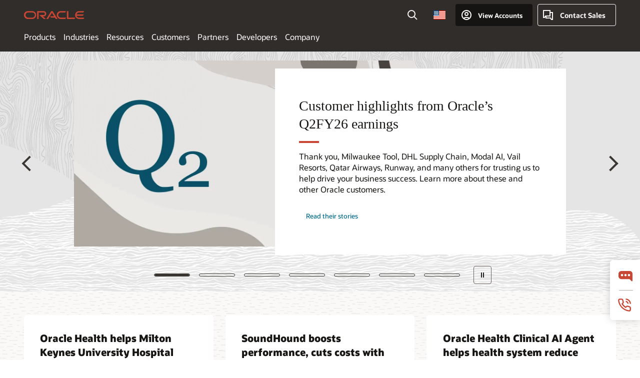

--- FILE ---
content_type: text/html; charset=UTF-8
request_url: https://www.oracle.com/
body_size: 15451
content:
<!DOCTYPE html>
<html lang="en-US" class="no-js"><!-- start : Framework/HomePage -->
<!-- start : ocom/common/global/components/framework/head -->
<head>
<!-- start : ocom/common/global/components/head -->
<title>Oracle | Cloud Applications and Cloud Platform</title>
<meta name="Title" content="Oracle | Cloud Applications and Cloud Platform">
<meta name="Description" content="Oracle offers a comprehensive and fully integrated stack of cloud applications and cloud platform services.">
<meta name="Keywords" content="enterprise, applications, software, database, middleware, fusions, business, hardware, Oracle">
<meta name="siteid" content="us">
<meta name="countryid" content="US">
<meta name="robots" content="index, follow">
<meta name="country" content="United States">
<meta name="region" content="americas">
<meta name="Language" content="en">
<meta name="Updated Date" content="2025-08-04T15:28:52Z">
<script type="text/javascript">
var pageData = pageData || {};
//page info
pageData.pageInfo = pageData.pageInfo || {};
pageData.pageInfo.language = "en";
pageData.pageInfo.country = "United States";
pageData.pageInfo.region = "americas";
pageData.pageInfo.pageTitle = "Oracle | Cloud Applications and Cloud Platform";
pageData.pageInfo.description = "Oracle offers a comprehensive and fully integrated stack of cloud applications and cloud platform services.";
pageData.pageInfo.keywords = "enterprise, applications, software, database, middleware, fusions, business, hardware, Oracle";
pageData.pageInfo.siteId = "us";
pageData.pageInfo.countryId = "US";
pageData.pageInfo.updatedDate = "2025-08-04T15:28:52Z";
</script>
<!-- start : ocom/common/global/components/seo-taxonomy-meta-data-->
<script type="text/javascript">
var pageData = pageData || {};
//taxonmy
pageData.taxonomy = pageData.taxonomy || {};
pageData.taxonomy.productServices = [];
pageData.taxonomy.industry = [];
pageData.taxonomy.region = [];
pageData.taxonomy.contentType = [];
pageData.taxonomy.buyersJourney = [];
pageData.taxonomy.revenue = [];
pageData.taxonomy.title = [];
pageData.taxonomy.audience = [];
pageData.taxonomy.persona = [];
</script>
<!-- end : ocom/common/global/components/seo-taxonomy-meta-data-->
<!-- start : ocom/common/global/components/social-media-meta-tags --><!-- F13v0 -->
<meta property="og:title" content="Oracle | Cloud Applications and Cloud Platform"/>
<meta property="og:description" content="Oracle offers a comprehensive and fully integrated stack of cloud applications and cloud platform services."/>
<meta property="og:image" content="https://www.oracle.com/a/ocom/img/social-og-oracle-logo-default-1200x628.png" />
<!-- /F13v0 -->
<!-- F13v1 -->
<meta name="twitter:card" content="summary">
<meta name="twitter:title" content="Oracle | Cloud Applications and Cloud Platform">
<meta name="twitter:description" content="Oracle offers a comprehensive and fully integrated stack of cloud applications and cloud platform services.">
<meta name="twitter:image" content="https://www.oracle.com/a/ocom/img/social-og-oracle-logo-default-1200x1200.png" />
<!-- /F13v1 -->
<!-- end : ocom/common/global/components/social-media-meta-tags -->
<!-- start : ocom/common/global/components/seo-hreflang-meta-tags --><link rel="canonical" href="https://www.oracle.com/" />
<link rel="alternate" hreflang="en-US" href="https://www.oracle.com/" />
<link rel="alternate" hreflang="pt-BR" href="https://www.oracle.com/br/" />
<link rel="alternate" hreflang="zh-CN" href="https://www.oracle.com/cn/" />
<link rel="alternate" hreflang="de-DE" href="https://www.oracle.com/de/" />
<link rel="alternate" hreflang="fr-FR" href="https://www.oracle.com/fr/" />
<link rel="alternate" hreflang="en-IN" href="https://www.oracle.com/in/" />
<link rel="alternate" hreflang="ja-JP" href="https://www.oracle.com/jp/" />
<link rel="alternate" hreflang="en-GB" href="https://www.oracle.com/uk/" />
<link rel="alternate" hreflang="en-AE" href="https://www.oracle.com/ae/" />
<link rel="alternate" hreflang="ar-AE" href="https://www.oracle.com/ae-ar/" />
<link rel="alternate" hreflang="es-AR" href="https://www.oracle.com/latam/"/>
<link rel="alternate" hreflang="en-AU" href="https://www.oracle.com/au/" />
<link rel="alternate" hreflang="en-CA" href="https://www.oracle.com/ca-en/" />
<link rel="alternate" hreflang="fr-CA" href="https://www.oracle.com/ca-fr/" />
<link rel="alternate" hreflang="de-CH" href="https://www.oracle.com/de/"/>
<link rel="alternate" hreflang="fr-CH" href="https://www.oracle.com/fr/"/>
<link rel="alternate" hreflang="es-CL" href="https://www.oracle.com/latam/"/>
<link rel="alternate" hreflang="es-CO" href="https://www.oracle.com/latam/"/>
<link rel="alternate" hreflang="es-ES" href="https://www.oracle.com/es/" />
<link rel="alternate" hreflang="en-HK" href="https://www.oracle.com/apac/"/>
<link rel="alternate" hreflang="it-IT" href="https://www.oracle.com/it/" />
<link rel="alternate" hreflang="ko-KR" href="https://www.oracle.com/kr/" />
<link rel="alternate" hreflang="es-MX" href="https://www.oracle.com/latam/"/>
<link rel="alternate" hreflang="nl-NL" href="https://www.oracle.com/nl/" />
<link rel="alternate" hreflang="en-SA" href="https://www.oracle.com/sa/" />
<link rel="alternate" hreflang="ar-SA" href="https://www.oracle.com/sa-ar/" />
<link rel="alternate" hreflang="en-SG" href="https://www.oracle.com/asean/"/>
<link rel="alternate" hreflang="zh-TW" href="https://www.oracle.com/tw/" />
<link rel="alternate" hreflang="cs-CZ" href="https://www.oracle.com/europe/"/>
<link rel="alternate" hreflang="en-ID" href="https://www.oracle.com/asean/"/>
<link rel="alternate" hreflang="en-IE" href="https://www.oracle.com/europe/"/>
<link rel="alternate" hreflang="he-IL" href="https://www.oracle.com/il/" />
<link rel="alternate" hreflang="en-IL" href="https://www.oracle.com/il-en/" />
<link rel="alternate" hreflang="en-MY" href="https://www.oracle.com/asean/"/>
<link rel="alternate" hreflang="es-PE" href="https://www.oracle.com/latam/"/>
<link rel="alternate" hreflang="en-PH" href="https://www.oracle.com/asean/"/>
<link rel="alternate" hreflang="pl-PL" href="https://www.oracle.com/pl/" />
<link rel="alternate" hreflang="pt-PT" href="https://www.oracle.com/europe/"/>
<link rel="alternate" hreflang="ro-RO" href="https://www.oracle.com/ro/" />
<link rel="alternate" hreflang="sv-SE" href="https://www.oracle.com/se/" />
<link rel="alternate" hreflang="tr-TR" href="https://www.oracle.com/tr/" />
<link rel="alternate" hreflang="en-ZA" href="https://www.oracle.com/africa/"/>
<link rel="alternate" hreflang="de-AT" href="https://www.oracle.com/de/"/>
<link rel="alternate" hreflang="en-BA" href="https://www.oracle.com/europe/"/>
<link rel="alternate" hreflang="en-BD" href="https://www.oracle.com/apac/"/>
<link rel="alternate" hreflang="en-BE" href="https://www.oracle.com/europe/"/>
<link rel="alternate" hreflang="bg-BG" href="https://www.oracle.com/europe/"/>
<link rel="alternate" hreflang="en-BH" href="https://www.oracle.com/middleeast/"/>
<link rel="alternate" hreflang="ar-BH" href="https://www.oracle.com/middleeast-ar/"/>
<link rel="alternate" hreflang="en-BZ" href="https://www.oracle.com/bz/" />
<link rel="alternate" hreflang="es-CR" href="https://www.oracle.com/latam/"/>
<link rel="alternate" hreflang="en-CY" href="https://www.oracle.com/europe/"/>
<link rel="alternate" hreflang="da-DK" href="https://www.oracle.com/europe/"/>
<link rel="alternate" hreflang="fr-DZ" href="https://www.oracle.com/africa-fr/"/>
<link rel="alternate" hreflang="en-EE" href="https://www.oracle.com/europe/"/>
<link rel="alternate" hreflang="en-EG" href="https://www.oracle.com/middleeast/"/>
<link rel="alternate" hreflang="ar-EG" href="https://www.oracle.com/middleeast-ar/"/>
<link rel="alternate" hreflang="fi-FI" href="https://www.oracle.com/europe/"/>
<link rel="alternate" hreflang="en-GH" href="https://www.oracle.com/africa/"/>
<link rel="alternate" hreflang="el-GR" href="https://www.oracle.com/europe/"/>
<link rel="alternate" hreflang="hr-HR" href="https://www.oracle.com/europe/"/>
<link rel="alternate" hreflang="hu-HU" href="https://www.oracle.com/europe/"/>
<link rel="alternate" hreflang="en-JO" href="https://www.oracle.com/middleeast/"/>
<link rel="alternate" hreflang="ar-JO" href="https://www.oracle.com/middleeast-ar/"/>
<link rel="alternate" hreflang="en-KE" href="https://www.oracle.com/africa/"/>
<link rel="alternate" hreflang="en-KW" href="https://www.oracle.com/middleeast/"/>
<link rel="alternate" hreflang="ar-KW" href="https://www.oracle.com/middleeast-ar/"/>
<link rel="alternate" hreflang="en-LK" href="https://www.oracle.com/apac/"/>
<link rel="alternate" hreflang="en-LU" href="https://www.oracle.com/europe/"/>
<link rel="alternate" hreflang="lv-LV" href="https://www.oracle.com/europe/"/>
<link rel="alternate" hreflang="fr-MA" href="https://www.oracle.com/ma/" />
<link rel="alternate" hreflang="en-NG" href="https://www.oracle.com/africa/"/>
<link rel="alternate" hreflang="no-NO" href="https://www.oracle.com/europe/"/>
<link rel="alternate" hreflang="en-NZ" href="https://www.oracle.com/nz/" />
<link rel="alternate" hreflang="en-QA" href="https://www.oracle.com/qa/" />
<link rel="alternate" hreflang="ar-QA" href="https://www.oracle.com/qa-ar/" />
<link rel="alternate" hreflang="sr-RS" href="https://www.oracle.com/europe/"/>
<link rel="alternate" hreflang="sl-SI" href="https://www.oracle.com/europe/"/>
<link rel="alternate" hreflang="sk-SK" href="https://www.oracle.com/europe/"/>
<link rel="alternate" hreflang="fr-SN" href="https://www.oracle.com/africa-fr/"/>
<link rel="alternate" hreflang="en-TH" href="https://www.oracle.com/asean/"/>
<link rel="alternate" hreflang="uk-UA" href="https://www.oracle.com/ua/" />
<link rel="alternate" hreflang="es-UY" href="https://www.oracle.com/latam/"/>
<link rel="alternate" hreflang="en-VN" href="https://www.oracle.com/asean/"/>
<link rel="alternate" hreflang="lt-LT" href="https://www.oracle.com/lt/" />
<meta name="altpages" content="br,cn,de,fr,in,jp,uk,ae,ae-ar,ar,au,ca-en,ca-fr,ch-de,ch-fr,cl,co,es,hk,it,kr,mx,nl,sa,sa-ar,sg,tw,cz,id,ie,il,il-en,my,pe,ph,pl,pt,ro,se,tr,za,at,ba,bd,be,bg,bh,bh-ar,bz,cr,cy,dk,dz,ee,eg,eg-ar,fi,gh,gr,hr,hu,jo,jo-ar,ke,kw,kw-ar,lk,lu,lv,ma,ng,no,nz,qa,qa-ar,rs,si,sk,sn,th,ua,uy,vn,lt">
<script type="text/javascript">
var pageData = pageData || {};
//page info
pageData.pageInfo = pageData.pageInfo || {};
pageData.pageInfo.altPages = "br,cn,de,fr,in,jp,uk,ae,ae-ar,ar,au,ca-en,ca-fr,ch-de,ch-fr,cl,co,es,hk,it,kr,mx,nl,sa,sa-ar,sg,tw,cz,id,ie,il,il-en,my,pe,ph,pl,pt,ro,se,tr,za,at,ba,bd,be,bg,bh,bh-ar,bz,cr,cy,dk,dz,ee,eg,eg-ar,fi,gh,gr,hr,hu,jo,jo-ar,ke,kw,kw-ar,lk,lu,lv,ma,ng,no,nz,qa,qa-ar,rs,si,sk,sn,th,ua,uy,vn,lt";
</script>
<!-- end : ocom/common/global/components/seo-hreflang-meta-tags -->
<!-- end : ocom/common/global/components/head -->
<meta name="viewport" content="width=device-width, initial-scale=1">
<meta http-equiv="Content-Type" content="text/html; charset=utf-8">
<!-- start : ocom/common/global/components/framework/layoutAssetHeadInfo -->
<!-- Container/Display Start -->
<!-- BEGIN: oWidget_C/_Raw-Text/Display -->
<link rel="dns-prefetch" href="https://dc.oracleinfinity.io" crossOrigin="anonymous" />
<link rel="dns-prefetch" href="https://oracle.112.2o7.net" crossOrigin="anonymous" />
<link rel="dns-prefetch" href="https://s.go-mpulse.net" crossOrigin="anonymous" />
<link rel="dns-prefetch" href="https://c.go-mpulse.net" crossOrigin="anonymous" />
<link rel="preconnect" href="https://tms.oracle.com/" crossOrigin="anonymous" />
<link rel="preconnect" href="https://tags.tiqcdn.com/" crossOrigin="anonymous" />
<link rel="preconnect" href="https://consent.trustarc.com" crossOrigin="anonymous" />
<link rel="preconnect" href="https://d.oracleinfinity.io" crossOrigin="anonymous" />
<link rel="preload" href="https://www.oracle.com/asset/web/fonts/oraclesansvf.woff2" as="font" crossOrigin="anonymous" type="font/woff2" />
<link rel="preload" href="https://www.oracle.com/asset/web/fonts/redwoodicons.woff2" as="font" crossorigin="anonymous" type="font/woff2">
<!-- END: oWidget_C/_Raw-Text/Display -->
<!-- Container/Display end -->
<!-- Container/Display Start -->
<!-- BEGIN: oWidget_C/_Raw-Text/Display -->
<!-- BEGIN CSS/JS -->
<style>
body{margin:0}
.f20w1 > section{opacity:0;filter:opacity(0%)}
.f20w1 > div{opacity:0;filter:opacity(0%)}
.f20w1 > nav{opacity:0;filter:opacity(0%)}
</style>
<script>
!function(){
var d=document.documentElement;d.className=d.className.replace(/no-js/,'js');
if(document.location.href.indexOf('betamode=') > -1) document.write('<script src="/asset/web/js/ocom-betamode.js"><\/script>');
}();
</script>
<link data-wscss href="/asset/web/css/redwood-base.css" rel="preload" as="style" onload="this.rel='stylesheet';" onerror="this.rel='stylesheet'">
<link data-wscss href="/asset/web/css/redwood-styles.css" rel="preload" as="style" onload="this.rel='stylesheet';" onerror="this.rel='stylesheet'">
<noscript>
<link href="/asset/web/css/redwood-base.css" rel="stylesheet">
<link href="/asset/web/css/redwood-styles.css" rel="stylesheet">
</noscript>
<link data-wsjs data-reqjq href="/asset/web/js/redwood-base.js" rel="preload" as="script">
<link data-wsjs data-reqjq href="/asset/web/js/redwood-lib.js" rel="preload" as="script">
<script data-wsjs src="/asset/web/js/jquery-min.js" async onload="$('head link[data-reqjq][rel=preload]').each(function(){var a = document.createElement('script');a.async=false;a.src=$(this).attr('href');this.parentNode.insertBefore(a, this);});$(function(){$('script[data-reqjq][data-src]').each(function(){this.async=true;this.src=$(this).data('src');});});"></script>
<!-- END CSS/JS -->
<!-- END: oWidget_C/_Raw-Text/Display -->
<!-- Container/Display end -->
<!-- Container/Display Start -->
<!-- BEGIN: oWidget_C/_Raw-Text/Display -->
<!-- www-us HeadAdminContainer -->
<link rel="icon" href="https://www.oracle.com/asset/web/favicons/favicon-32.png" sizes="32x32">
<link rel="icon" href="https://www.oracle.com/asset/web/favicons/favicon-128.png" sizes="128x128">
<link rel="icon" href="https://www.oracle.com/asset/web/favicons/favicon-192.png" sizes="192x192">
<link rel="apple-touch-icon" href="https://www.oracle.com/asset/web/favicons/favicon-120.png" sizes="120x120">
<link rel="apple-touch-icon" href="https://www.oracle.com/asset/web/favicons/favicon-152.png" sizes="152x152">
<link rel="apple-touch-icon" href="https://www.oracle.com/asset/web/favicons/favicon-180.png" sizes="180x180">
<meta name="msapplication-TileColor" content="#fcfbfa"/>
<meta name="msapplication-square70x70logo" content="favicon-128.png"/>
<meta name="msapplication-square150x150logo" content="favicon-270.png"/>
<meta name="msapplication-TileImage" content="favicon-270.png"/>
<meta name="msapplication-config" content="none"/>
<meta name="referrer" content="no-referrer-when-downgrade"/>
<style>
#oReactiveChatContainer1 { display:none;}
</style>
<!--Tealium embed code Start -->
<script src="https://tms.oracle.com/main/prod/utag.sync.js"></script>
<!-- Loading script asynchronously -->
<script type="text/javascript">
(function(a,b,c,d){
if(location.href.indexOf("tealium=dev") == -1) {
a='https://tms.oracle.com/main/prod/utag.js';
} else {
a='https://tms.oracle.com/main/dev/utag.js';
}
b=document;c='script';d=b.createElement(c);d.src=a;d.type='text/java'+c;d.async=true;
a=b.getElementsByTagName(c)[0];a.parentNode.insertBefore(d,a);
})();
</script>
<!--Tealium embed code End-->
<!-- END: oWidget_C/_Raw-Text/Display -->
<!-- Container/Display end -->
<!-- end : ocom/common/global/components/framework/layoutAssetHeadInfo -->

<script>(window.BOOMR_mq=window.BOOMR_mq||[]).push(["addVar",{"rua.upush":"false","rua.cpush":"false","rua.upre":"true","rua.cpre":"true","rua.uprl":"false","rua.cprl":"false","rua.cprf":"false","rua.trans":"SJ-7718a8e3-44c9-4bd9-b31a-3cf556317aaf","rua.cook":"false","rua.ims":"false","rua.ufprl":"false","rua.cfprl":"true","rua.isuxp":"false","rua.texp":"norulematch","rua.ceh":"false","rua.ueh":"false","rua.ieh.st":"0"}]);</script>
                              <script>!function(e){var n="https://s.go-mpulse.net/boomerang/";if("False"=="True")e.BOOMR_config=e.BOOMR_config||{},e.BOOMR_config.PageParams=e.BOOMR_config.PageParams||{},e.BOOMR_config.PageParams.pci=!0,n="https://s2.go-mpulse.net/boomerang/";if(window.BOOMR_API_key="DXNLE-YBWWY-AR74T-WMD99-77VRA",function(){function e(){if(!o){var e=document.createElement("script");e.id="boomr-scr-as",e.src=window.BOOMR.url,e.async=!0,i.parentNode.appendChild(e),o=!0}}function t(e){o=!0;var n,t,a,r,d=document,O=window;if(window.BOOMR.snippetMethod=e?"if":"i",t=function(e,n){var t=d.createElement("script");t.id=n||"boomr-if-as",t.src=window.BOOMR.url,BOOMR_lstart=(new Date).getTime(),e=e||d.body,e.appendChild(t)},!window.addEventListener&&window.attachEvent&&navigator.userAgent.match(/MSIE [67]\./))return window.BOOMR.snippetMethod="s",void t(i.parentNode,"boomr-async");a=document.createElement("IFRAME"),a.src="about:blank",a.title="",a.role="presentation",a.loading="eager",r=(a.frameElement||a).style,r.width=0,r.height=0,r.border=0,r.display="none",i.parentNode.appendChild(a);try{O=a.contentWindow,d=O.document.open()}catch(_){n=document.domain,a.src="javascript:var d=document.open();d.domain='"+n+"';void(0);",O=a.contentWindow,d=O.document.open()}if(n)d._boomrl=function(){this.domain=n,t()},d.write("<bo"+"dy onload='document._boomrl();'>");else if(O._boomrl=function(){t()},O.addEventListener)O.addEventListener("load",O._boomrl,!1);else if(O.attachEvent)O.attachEvent("onload",O._boomrl);d.close()}function a(e){window.BOOMR_onload=e&&e.timeStamp||(new Date).getTime()}if(!window.BOOMR||!window.BOOMR.version&&!window.BOOMR.snippetExecuted){window.BOOMR=window.BOOMR||{},window.BOOMR.snippetStart=(new Date).getTime(),window.BOOMR.snippetExecuted=!0,window.BOOMR.snippetVersion=12,window.BOOMR.url=n+"DXNLE-YBWWY-AR74T-WMD99-77VRA";var i=document.currentScript||document.getElementsByTagName("script")[0],o=!1,r=document.createElement("link");if(r.relList&&"function"==typeof r.relList.supports&&r.relList.supports("preload")&&"as"in r)window.BOOMR.snippetMethod="p",r.href=window.BOOMR.url,r.rel="preload",r.as="script",r.addEventListener("load",e),r.addEventListener("error",function(){t(!0)}),setTimeout(function(){if(!o)t(!0)},3e3),BOOMR_lstart=(new Date).getTime(),i.parentNode.appendChild(r);else t(!1);if(window.addEventListener)window.addEventListener("load",a,!1);else if(window.attachEvent)window.attachEvent("onload",a)}}(),"".length>0)if(e&&"performance"in e&&e.performance&&"function"==typeof e.performance.setResourceTimingBufferSize)e.performance.setResourceTimingBufferSize();!function(){if(BOOMR=e.BOOMR||{},BOOMR.plugins=BOOMR.plugins||{},!BOOMR.plugins.AK){var n="true"=="true"?1:0,t="",a="aofjsgqccdufo2lxk4ka-f-7d1ea00bf-clientnsv4-s.akamaihd.net",i="false"=="true"?2:1,o={"ak.v":"39","ak.cp":"82485","ak.ai":parseInt("604074",10),"ak.ol":"0","ak.cr":9,"ak.ipv":4,"ak.proto":"h2","ak.rid":"8ff5091","ak.r":44331,"ak.a2":n,"ak.m":"dscx","ak.n":"essl","ak.bpcip":"3.138.153.0","ak.cport":38536,"ak.gh":"23.33.23.23","ak.quicv":"","ak.tlsv":"tls1.3","ak.0rtt":"","ak.0rtt.ed":"","ak.csrc":"-","ak.acc":"","ak.t":"1769428756","ak.ak":"hOBiQwZUYzCg5VSAfCLimQ==LIDYUnTr6Mdfjy1UNxGlr/ybHDOBsS2oZu8sudFmTFc+7BxzAiGXJrsl891bBp1jbUpgiHXBQk4ayCMYGAOWgUFjcED3dRdE8EjKLXFqsDf8lTSYxkykwubM7wErrORtRGjpeMpXnkK+jYMgJrNSP/gr4HxKav1mYt3rm2G+7rUqUBIs1CdzsuvRSyW7S9oJ2hg5j5IOceKG3Io+oKVsD570L8v0uxzZnlxb1qYCfdY18lXRcc/Q2BCiKFnEkbzOAScJetPxtDqXwYkF3zzvz9DRPzPfkaQTk0upCM6t8yQ7i0Pmhc+6iVOBNGKhygEPNft9a6NcB2OSvIXnBna9uaH/hoD3M8elHltgKcBcR97/Y6GN+xCXVR2j6VMVBQRowE/FM8HMXVILsM3rWaYWDcBJkolnePtph0ANcaJaDtk=","ak.pv":"517","ak.dpoabenc":"","ak.tf":i};if(""!==t)o["ak.ruds"]=t;var r={i:!1,av:function(n){var t="http.initiator";if(n&&(!n[t]||"spa_hard"===n[t]))o["ak.feo"]=void 0!==e.aFeoApplied?1:0,BOOMR.addVar(o)},rv:function(){var e=["ak.bpcip","ak.cport","ak.cr","ak.csrc","ak.gh","ak.ipv","ak.m","ak.n","ak.ol","ak.proto","ak.quicv","ak.tlsv","ak.0rtt","ak.0rtt.ed","ak.r","ak.acc","ak.t","ak.tf"];BOOMR.removeVar(e)}};BOOMR.plugins.AK={akVars:o,akDNSPreFetchDomain:a,init:function(){if(!r.i){var e=BOOMR.subscribe;e("before_beacon",r.av,null,null),e("onbeacon",r.rv,null,null),r.i=!0}return this},is_complete:function(){return!0}}}}()}(window);</script></head><!-- end : ocom/common/global/components/framework/head --><!-- start : ocom/common/global/components/framework/layoutAssetStartBodyInfo -->
<body class="f20 f20v0">
<!-- Container/Display Start -->
<!-- BEGIN: oWidget_C/_Raw-Text/Display -->
<!-- www-us StartBodyAdminContainer -->
<!-- END: oWidget_C/_Raw-Text/Display -->
<!-- Container/Display end -->
<div class="f20w1">
<!-- Dispatcher:null -->
<!-- BEGIN: oWidget_C/_Raw-Text/Display -->
<!-- U30v3 -->
<style>
#u30{opacity:1 !important;filter:opacity(100%) !important;position:sticky;top:0}
.u30v3{background:#3a3632;height:50px;overflow:hidden;border-top:5px solid #3a3632;border-bottom:5px solid #3a3632}
#u30nav,#u30tools{visibility:hidden}
.u30v3 #u30logo {width:121px;height: 44px;display: inline-flex;justify-content: flex-start;}
#u30:not(.u30mobile) .u30-oicn-mobile,#u30.u30mobile .u30-oicn{display:none}
#u30logo svg{height:auto;align-self:center}
.u30brand{height:50px;display:flex;flex-direction:column;justify-content:center;align-items:flex-start;max-width:1344px;padding:0 48px;margin:0 auto}
.u30brandw1{display:flex;flex-direction:row;color:#fff;text-decoration:none;align-items:center}
@media (max-width:1024px){.u30brand{padding:0 24px}}
#u30skip2,#u30skip2content{transform:translateY(-100%);position:fixed}
.rtl #u30{direction:rtl}
</style>
<section id="u30" class="u30 u30v3 pause searchv2" data-trackas="header">
<div id="u30skip2">
<ul>
<li><a id="u30skip2c" href="#maincontent">Skip to content</a></li>
<li><a id="u30acc" href="https://www.oracle.com/corporate/accessibility/">Accessibility Policy</a></li>
</ul>
</div>
<div class="u30w1 cwidth" id="u30w1">
<div id="u30brand" class="u30brand">
<div class="u30brandw1">
<a id="u30btitle" href="https://www.oracle.com/" data-lbl="logo" aria-label="Home">
<div id="u30logo">
<svg class="u30-oicn-mobile" xmlns="http://www.w3.org/2000/svg" width="32" height="21" viewBox="0 0 32 21"><path fill="#C74634" d="M9.9,20.1c-5.5,0-9.9-4.4-9.9-9.9c0-5.5,4.4-9.9,9.9-9.9h11.6c5.5,0,9.9,4.4,9.9,9.9c0,5.5-4.4,9.9-9.9,9.9H9.9 M21.2,16.6c3.6,0,6.4-2.9,6.4-6.4c0-3.6-2.9-6.4-6.4-6.4h-11c-3.6,0-6.4,2.9-6.4,6.4s2.9,6.4,6.4,6.4H21.2"/></svg>
<svg class="u30-oicn" xmlns="http://www.w3.org/2000/svg"  width="231" height="30" viewBox="0 0 231 30" preserveAspectRatio="xMinYMid"><path fill="#C74634" d="M99.61,19.52h15.24l-8.05-13L92,30H85.27l18-28.17a4.29,4.29,0,0,1,7-.05L128.32,30h-6.73l-3.17-5.25H103l-3.36-5.23m69.93,5.23V0.28h-5.72V27.16a2.76,2.76,0,0,0,.85,2,2.89,2.89,0,0,0,2.08.87h26l3.39-5.25H169.54M75,20.38A10,10,0,0,0,75,.28H50V30h5.71V5.54H74.65a4.81,4.81,0,0,1,0,9.62H58.54L75.6,30h8.29L72.43,20.38H75M14.88,30H32.15a14.86,14.86,0,0,0,0-29.71H14.88a14.86,14.86,0,1,0,0,29.71m16.88-5.23H15.26a9.62,9.62,0,0,1,0-19.23h16.5a9.62,9.62,0,1,1,0,19.23M140.25,30h17.63l3.34-5.23H140.64a9.62,9.62,0,1,1,0-19.23h16.75l3.38-5.25H140.25a14.86,14.86,0,1,0,0,29.71m69.87-5.23a9.62,9.62,0,0,1-9.26-7h24.42l3.36-5.24H200.86a9.61,9.61,0,0,1,9.26-7h16.76l3.35-5.25h-20.5a14.86,14.86,0,0,0,0,29.71h17.63l3.35-5.23h-20.6" transform="translate(-0.02 0)" /></svg>
</div>
</a>
</div>
</div>
<div id="u30nav" class="u30nav" data-closetxt="Close Menu" data-trackas="menu">
<nav id="u30navw1" aria-label="Oracle website">
<button data-navtarget="products" aria-controls="products" aria-expanded="false" class="u30navitem">Products</button>
<button data-navtarget="industries" aria-controls="industries" aria-expanded="false" class="u30navitem">Industries</button>
<button data-navtarget="resources" aria-controls="resources" aria-expanded="false" class="u30navitem">Resources</button>
<button data-navtarget="customers" aria-controls="customers" aria-expanded="false" class="u30navitem">Customers</button>
<button data-navtarget="partners" aria-controls="partners" aria-expanded="false" class="u30navitem">Partners</button>
<button data-navtarget="developers" aria-controls="developers" aria-expanded="false" class="u30navitem">Developers</button>
<button data-navtarget="company" aria-controls="company" aria-expanded="false" class="u30navitem">Company</button>
</nav>
</div>
<div id="u30tools" class="u30tools">
<div id="u30search">
<div id="u30searchw1">
<div id="u30searchw2">
<form name="u30searchForm" id="u30searchForm"
data-contentpaths="/content/Web/Shared/Auto-Suggest Panel Event" method="get"
action="https://search.oracle.com/results">
<div class="u30s1">
<button id="u30closesearch" aria-label="Close Search" type="button">
<span>Close Search</span>
<svg width="9" height="14" viewBox="0 0 9 14" fill="none"
xmlns="http://www.w3.org/2000/svg">
<path d="M8 13L2 7L8 1" stroke="#161513" stroke-width="2" />
</svg>
</button>
<span class="u30input">
<div class="u30inputw1">
<input id="u30input" name="q" value="" type="text" placeholder="Search"
autocomplete="off" aria-autocomplete="both" aria-label="Search Oracle.com"
role="combobox" aria-expanded="false" aria-haspopup="listbox"
aria-controls="u30searchw3">
</div>
<input type="hidden" name="size" value="10">
<input type="hidden" name="page" value="1">
<input type="hidden" name="tab" value="all">
<span id="u30searchw3title" class="u30visually-hidden">Search Oracle.com</span>
<div id="u30searchw3" data-pagestitle="SUGGESTED LINKS" data-autosuggesttitle="SUGGESTED SEARCHES" data-allresultstxt="All results for" data-allsearchpath="https://search.oracle.com/results?q=u30searchterm&size=10&page=1&tab=all" role="listbox" aria-labelledby="u30searchw3title">
<ul id="u30quicklinks" class="autocomplete-items" role="group" aria-labelledby="u30quicklinks-title">
<li role="presentation" class="u30auto-title" id="u30quicklinks-title">QUICK LINKS</li>
<li role="option"><a href="/cloud/" data-lbl="quick-links:oci">Oracle Cloud Infrastructure</a>
</li>
<li role=" option"><a href="/applications/" data-lbl="quick-links:applications">Oracle Fusion Cloud Applications</a></li>
<li role="option"><a href="/database/" data-lbl="quick-links:ai-database">Oracle AI Database</a></li>
<li role="option"><a href="/java/technologies/downloads/" data-lbl="quick-links:download-java">Download Java</a>
</li>
<li role="option"><a href="/careers/" data-lbl="quick-links:careers">Careers at Oracle</a></li>
</ul>
</div>
<span class="u30submit">
<input class="u30searchbttn" type="submit" value="Submit Search">
</span>
<button id="u30clear" type="reset" aria-label="Clear Search">
<svg width="20" height="20" viewBox="0 0 20 20" aria-hidden="true" fill="none"
xmlns="http://www.w3.org/2000/svg">
<path
d="M7 7L13 13M7 13L13 7M19 10C19 14.9706 14.9706 19 10 19C5.02944 19 1 14.9706 1 10C1 5.02944 5.02944 1 10 1C14.9706 1 19 5.02944 19 10Z"
stroke="#161513" stroke-width="2" />
</svg>
</button>
</span>
</div>
</form>
<div id="u30announce" data-alerttxt="suggestions found to navigate use up and down arrows"
class="u30visually-hidden" aria-live="polite"></div>
</div>
</div>
<button class="u30searchBtn" id="u30searchBtn" type="button" aria-label="Open Search Field"
aria-expanded="false">
<span>Search</span>
<svg xmlns="http://www.w3.org/2000/svg" viewBox="0 0 24 24" width="24" height="24">
<path d="M15,15l6,6M17,10a7,7,0,1,1-7-7A7,7,0,0,1,17,10Z" />
</svg>
</button>
</div>
<span id="ac-flag">
<a class="flag-focus" href="/countries-list.html#countries" data-ajax="true" rel="lightbox" role="button">
<span class="sr-only">Country</span>
<img class="flag-image" src="" alt=""/>
<svg class="default-globe" alt="Country" width="20" height="20" viewBox="0 0 20 20" fill="none" xmlns="http://www.w3.org/2000/svg" xmlns:xlink="http://www.w3.org/1999/xlink">
<rect width="20" height="20" fill="url(#pattern0)"/>
<defs>
<pattern id="pattern0" patternContentUnits="objectBoundingBox" width="1" height="1">
<use xlink:href="#image0_1_1830" transform="translate(-0.166667 -0.166667) scale(0.0138889)"/>
</pattern>
<image alt="" id="image0_1_1830" width="96" height="96" xlink:href="[data-uri]"/>
</defs>
</svg>
</a>
</span>
<div id="u30-profile" class="u30-profile">
<button id="u30-flyout" data-lbl="sign-in-account" aria-expanded="false">
<svg xmlns="http://www.w3.org/2000/svg" viewBox="0 0 24 24" width="24" height="24"><path d="M17,19.51A3,3,0,0,0,14,17H10a3,3,0,0,0-3,2.51m9.92,0a9,9,0,1,0-9.92,0m9.92,0a9,9,0,0,1-9.92,0M15,10a3,3,0,1,1-3-3A3,3,0,0,1,15,10Z"/></svg>
<span class="acttxt">View Accounts</span>
</button>
<div id="u30-profilew1">
<button id="u30actbck" aria-label="close account flyout"><span class="u30actbcktxt">Back</span></button>
<div class="u30-profilew2">
<span class="u30acttitle">Cloud Account</span>
<a href="/cloud/sign-in.html" class=" u30darkcta u30cloudbg" data-lbl="sign-in-to-cloud">Sign in to Cloud</a>
<a href="/cloud/free/" class="u30lightcta" data-lbl="try-free-cloud-trial">Sign Up for Free Cloud Tier</a>
</div>
<span class="u30acttitle">Oracle Account</span>
<ul class="u30l-out">
<li><a href="https://www.oracle.com/webapps/redirect/signon?nexturl=" data-lbl="profile:sign-in-account" class="u30darkcta">Sign-In</a></li>
<li><a href="https://profile.oracle.com/myprofile/account/create-account.jspx" data-lbl="profile:create-account" class="u30lightcta">Create an Account</a></li>
</ul>
<ul class="u30l-in">
<li><a href="/corporate/contact/help.html" data-lbl="help">Help</a></li>
<li><a href="javascript:sso_sign_out();" id="u30pfile-sout" data-lbl="signout">Sign Out</a></li>
</ul>
</div>
</div>
<div class="u30-contact">
<a href="/corporate/contact/" data-lbl="contact-us" title="Contact Sales"><span>Contact Sales</span></a>
</div>
<a href="/global-menu-v2/" id="u30ham" role="button" aria-expanded="false" aria-haspopup="true" aria-controls="u30navw1">
<svg xmlns="http://www.w3.org/2000/svg" width="24" height="24" viewBox="0 0 24 24">
<title>Menu</title>
<path d="M16,4 L2,4" class="p1"></path>
<path d="M2,12 L22,12" class="p2"></path>
<path d="M2,20 L16,20" class="p3"></path>
<path d="M0,12 L24,12" class="p4"></path>
<path d="M0,12 L24,12" class="p5"></path>
</svg>
<span>Menu</span>
</a>
</div>
</div>
<script>
var u30min = [722,352,0,0];
var u30brsz = new ResizeObserver(u30 => {
document.getElementById('u30').classList.remove('u30mobile','u30tablet','u30notitle');
let u30b = document.getElementById('u30brand').offsetWidth,
u30t = document.getElementById('u30tools').offsetWidth ;
u30v = document.getElementById('u30navw1');
u30w = document.getElementById('u30w1').offsetWidth - 48;
if((u30b + u30t) > u30min[0]){
u30min[2] = ((u30b + u30t) > 974) ? u30b + u30t + 96 : u30b + u30t + 48;
}else{
u30min[2] = u30min[0];
}
u30min[3] = ((u30b + 112) > u30min[1]) ? u30min[3] = u30b + 112 : u30min[3] = u30min[1];
u30v.classList.add('u30navchk');
u30min[2] = (u30v.lastElementChild.getBoundingClientRect().right > u30min[2]) ? Math.ceil(u30v.lastElementChild.getBoundingClientRect().right) : u30min[2];
u30v.classList.remove('u30navchk');
if(u30w <= u30min[3]){
document.getElementById('u30').classList.add('u30notitle');
}
if(u30w <= u30min[2]){
document.getElementById('u30').classList.add('u30mobile');
}
});
var u30wrsz = new ResizeObserver(u30 => {
let u30n = document.getElementById('u30navw1').getBoundingClientRect().height,
u30h = u30[0].contentRect.height;
let u30c = document.getElementById('u30').classList,
u30w = document.getElementById('u30w1').offsetWidth - 48,
u30m = 'u30mobile',
u30t = 'u30tablet';
if(u30c.contains('navexpand') && u30c.contains(u30m) && u30w > u30min[2]){
if(!document.querySelector('button.u30navitem.active')){
document.getElementById('u30ham').click();
}
u30c.remove(u30m);
if(document.getElementById('u30').getBoundingClientRect().height > 80){
u30c.add(u30t);
}else{
u30c.remove(u30t);
}
}else if(u30w <= u30min[2]){
if(getComputedStyle(document.getElementById('u30tools')).visibility != "hidden"){
u30c.add(u30m);
u30c.remove(u30t);
}
}else if(u30n < 30 && u30h > 80){
u30c.add(u30t);
u30c.remove(u30m);
}else if(u30n > 30){
u30c.add(u30m);
u30c.remove(u30t);
}else if(u30n < 30 && u30h <= 80){
u30c.remove(u30m);
if(document.getElementById('u30').getBoundingClientRect().height > 80){
u30c.add(u30t);
}else{
u30c.remove(u30t);
}
}
});
u30brsz.observe(document.getElementById('u30btitle'));
u30wrsz.observe(document.getElementById('u30'));
</script>
</section>
<!-- /U30v3 -->
<!-- END: oWidget_C/_Raw-Text/Display -->
<!-- end : ocom/common/global/components/framework/layoutAssetStartBodyInfo -->
<!-- Home Page Widget - 1 -->
<!-- Dispatcher:null -->
<!-- BEGIN: oWidget_C/_Raw-Text/Display -->
<style>
main > *{opacity:0;filter:opacity(0%)}
.f20w1 > footer{opacity:0;filter:opacity(0%)}
</style>
<main>
<h1 class="sr-only">Oracle | Cloud Applications and Cloud Platform</h1>
<!-- RH08v0 -->
<section class="rh08 rh08v0 rw-neutral-40bg" data-trackas="rh08" data-ocomid="rh08" data-autorotate="5" data-randomize="true" data-playtext="Play" data-pausetext="Pause" data-a11y="true">
<div class="cwidth">
<div class="bgimgw1">
<div class="bg-texture2 bgimg bgimgw2 bgimg-cover bgimg-fsize bgimg-med"></div>
<div class="bg-texture1 bgimg bgimgw2 bgimg-cover bgimg-fsize bgimg-med"></div>
<br>
</div>
<div id="rh08" class="rh08slider">
<div class="rh08sliderw1">
<div class="rh08sliderw2">
<!-- END: oWidget_C/_Raw-Text/Display -->
<!-- Home Page Widget - 2 -->
<!-- Dispatcher:null -->
<!-- BEGIN: oWidget_C/_Raw-Text/Display -->
<div class="rh08slide" aria-hidden="true" tabindex="-1">
<div class="rh08w1 cpad">
<div class="rh08w2 rh02-img" style="background-image:url('/a/ocom/img/rh08-q2fy26-2x85.webp')"></div>
<div class="rh08w2 rh02txt">
<div class="rh08w5">
<div class="rh08w6">
<h2 class="rwaccent-4">Customer highlights from Oracle’s Q2FY26 earnings</h2>
<div class="rh08body">
<p>Thank you, Milwaukee Tool, DHL Supply Chain, Modal AI, Vail Resorts, Qatar Airways, Runway, and many others for trusting us to help drive your business success. Learn more about these and other Oracle customers.</p>
<div class="obttns">
<div class="obttn"> <a href="/customers/earnings/?intcmp=OHP121025" data-lbl="cta-121025-panelx-earnings-q2fy26">Read their stories</a> </div>
</div>
</div>
</div>
</div>
</div>
</div>
</div>
<!-- END: oWidget_C/_Raw-Text/Display -->
<!-- Home Page Widget - 3 -->
<!-- Dispatcher:null -->
<!-- BEGIN: oWidget_C/_Raw-Text/Display -->
<div class="rh08slide" aria-hidden="true" tabindex="-1">
<div class="rh08w1 cpad">
<div class="rh08w2 rh02-img" style="background-image:url('/a/ocom/img/rh08-gartner-erp.jpg')"></div>
<div class="rh08w2 rh02txt">
<div class="rh08w5">
<div class="rh08w6">
<h2 class="rwaccent-4">Oracle named a Leader in 2025 Gartner® Magic Quadrant™ for Cloud ERP</h2>
<div class="rh08body">
<p>In both the Service-Centric Enterprises and Product-Centric Enterprises sections, Oracle has been recognized for its "Ability to Execute" and "Completeness of Vision" for Fusion Cloud ERP.</p>
<div class="obttns">
<div class="obttn"> <a href="/news/announcement/oracle-recognized-as-a-leader-two-gartner-mq-reports-2025-11-05/" data-lbl="cta-110525-panelx-gartner-mq-erp-pr">Read the release</a> </div>
</div>
</div>
</div>
</div>
</div>
</div>
</div>
<!-- END: oWidget_C/_Raw-Text/Display -->
<!-- Home Page Widget - 4 -->
<!-- Dispatcher:null -->
<!-- BEGIN: oWidget_C/_Raw-Text/Display -->
<div class="rh08slide" aria-hidden="true" tabindex="-1">
<div class="rh08w1 cpad">
<div class="rh08w2 rh02-img" style="background-image:url('/a/ocom/img/rh08-quest-2x85.webp')"></div>
<div class="rh08w2 rh02txt">
<div class="rh08w5">
<div class="rh08w6">
<h2 class="rwaccent-4">Quest Diagnostics simplifies HR support with Oracle Fusion Cloud HCM</h2>
<div class="rh08body">
<p>Embedded AI agents help the company’s 55,000 employees get faster answers to their routine HR questions.</p>
<div class="obttns">
<div class="obttn"> <a href="//www.oracle.com/customers/quest-diagnostics/" data-lbl="cta-121425-panelx-quest-diagnostics-cs">Read more</a> </div>
</div>
</div>
</div>
</div>
</div>
</div>
</div>
<!-- END: oWidget_C/_Raw-Text/Display -->
<!-- Home Page Widget - 5 -->
<!-- Dispatcher:null -->
<!-- BEGIN: oWidget_C/_Raw-Text/Display -->
<div class="rh08slide" aria-hidden="true" tabindex="-1">
<div class="rh08w1 cpad">
<div class="rh08w2 rh02-img" style="background-image:url('/a/ocom/img/rh08-aidp-2x85.webp')"></div>
<div class="rh08w2 rh02txt">
<div class="rh08w5">
<div class="rh08w6">
<h2 class="rwaccent-4">New Oracle AI Data Platform provides unified view of all your data</h2>
<div class="rh08body">
<p>For the first time, you can apply AI reasoning across all your enterprise data and applications holistically.</p>
<div class="obttns">
<div class="obttn"> <a href="/news/announcement/ai-world-oracle-unveils-ai-data-platform-empowering-customers-to-innovate-in-the-ai-era-2025-10-14/" data-lbl="cta-121925-panelx-aidp-pr">Read the release</a> </div>
</div>
</div>
</div>
</div>
</div>
</div>
</div>
<!-- END: oWidget_C/_Raw-Text/Display -->
<!-- Home Page Widget - 6 -->
<!-- Dispatcher:null -->
<!-- BEGIN: oWidget_C/_Raw-Text/Display -->
<div class="rh08slide" aria-hidden="true" tabindex="-1">
<div class="rh08w1 cpad">
<div class="rh08w2 rh02-img" style="background-image:url('/a/ocom/img/rh08-govivace-2x85.webp')"></div>
<div class="rh08w2 rh02txt">
<div class="rh08w5">
<div class="rh08w6">
<h2 class="rwaccent-4">GoVivace moves from MongoDB to Oracle Autonomous AI Database</h2>
<div class="rh08body">
<p>Migration helps provider of AI apps for call centers cut its data management and compute costs in half, simplify compliance.</p>
<div class="obttns">
<div class="obttn"> <a href="//www.oracle.com/customers/govivace/" data-lbl="cta-121425-panelx-govivace-cs">Learn more</a> </div>
</div>
</div>
</div>
</div>
</div>
</div>
</div>
<!-- END: oWidget_C/_Raw-Text/Display -->
<!-- Home Page Widget - 7 -->
<!-- Dispatcher:null -->
<!-- BEGIN: oWidget_C/_Raw-Text/Display -->
<div class="rh08slide" aria-hidden="true" tabindex="-1">
<div class="rh08w1 cpad">
<div class="rh08w2 rh02-img" style="background-image:url('/a/ocom/img/rh08-db26ai-2x85.webp')"></div>
<div class="rh08w2 rh02txt">
<div class="rh08w5">
<div class="rh08w6">
<h2 class="rwaccent-4">Oracle AI Database 26ai architects AI into its core</h2>
<div class="rh08body">
<p>Oracle's flagship database enables breakthrough insights, innovations, and productivity.</p>
<div class="obttns">
<div class="obttn"> <a href="/news/announcement/ai-world-database-26ai-powers-the-ai-for-data-revolution-2025-10-14/" data-lbl="cta-121925-panelx-26ai-pr">Read the release</a> </div>
</div>
</div>
</div>
</div>
</div>
</div>
</div>
<!-- END: oWidget_C/_Raw-Text/Display -->
<!-- Home Page Widget - 8 -->
<!-- Dispatcher:null -->
<!-- BEGIN: oWidget_C/_Raw-Text/Display -->
<div class="rh08slide" aria-hidden="true" tabindex="-1">
<div class="rh08w1 cpad">
<div class="rh08w2 rh02-img" style="background-image:url('/a/ocom/img/rh08-oaiwt-ocom-carousel-tours-promo.webp')"></div>
<div class="rh08w2 rh02txt">
<div class="rh08w5">
<div class="rh08w6">
<h2 class="rwaccent-4">Oracle AI World Tour: Experience the present and future of AI</h2>
<div class="rh08body">
<p>Join us at one of these complimentary one-day events in cities worldwide. Learn about the latest AI innovations from Oracle and other experts and how you can apply them to your business.</p>
<div class="obttns">
<div class="obttn"> <a href="/ai-world-tour/?source=:ow:o:h:feb:::RC_WWMK250829P00026:OAIWT_Series_OcomCarousel_Nov10&intcmp=:ow:o:h:feb:::RC_WWMK250829P00026:OAIWT_Series_OcomCarousel_Nov10" data-lbl="cta-111725-panelx-ai-world-tours">Learn more</a> </div>
</div>
</div>
</div>
</div>
</div>
</div>
</div>
<!-- END: oWidget_C/_Raw-Text/Display -->
<!-- Home Page Widget - 9 -->
<!-- Dispatcher:null -->
<!-- BEGIN: oWidget_C/_Raw-Text/Display -->
</div>
</div>
</div>
</div>
</section>
<!-- /RH08v0 -->
<!--/RH08-footer-section-->
<!-- END: oWidget_C/_Raw-Text/Display -->
<!-- Home Page Widget - 10 -->
<!-- Dispatcher:null -->
<!-- BEGIN: oWidget_C/_Raw-Text/Display -->
<style>.rh09tile:before{background-color:#4C825C}</style>
<!-- RH09v3 -->
<section class="rh09 rh09v3 rw-neutral-10bg rw-pattern9 rw-pattern-50p rw-pattern-small" data-trackas="rh09" data-ocomid="rh09" data-a11y="true">
<h2 class="sr-only">Featured customers</h2>
<div class="rh09w1 cwidth">
<div class="rh09tiles col-framework col-justified col-gutters col3">
<ul class="col-w1">
<!-- END: oWidget_C/_Raw-Text/Display -->
<!-- Home Page Widget - 11 -->
<!-- Dispatcher:null -->
<!-- BEGIN: oWidget_C/_Raw-Text/Display -->
<li class="col-item rh09tile rw-neutral-00bg rw-theme-accent-beforebg">
<div class="rh09-body">
<div class="rh09-ttl">
<h4 role="heading" aria-level="3">Oracle Health helps Milton Keynes University Hospital reduce wait times</h4>
</div>
<div class="rh09-copy">
<p>Digital pre-op assessment tool, integrated with hospital's Oracle Health EHR, expands number of patients ready for surgery.</p>
<div class="rh09-cta"> <a href="https://www.oracle.com/customers/milton-keynes-university-hospital/" data-lbl="hp-rh09-120925-milton-keynes-cs">Read more</a> </div>
</div>
<div class="rh09-img"> <img data-src="/a/ocom/img/rh09-milton-keynes.jpg" alt="Milton Keynes logo"> </div>
</div>
<div class="rh09-cta"> <a href="https://www.oracle.com/customers/milton-keynes-university-hospital/" data-lbl="hp-rh09-120925-milton-keynes-cs">Read Milton Keynes University Hospital's story</a> </div>
</li>
<!-- END: oWidget_C/_Raw-Text/Display -->
<!-- Home Page Widget - 12 -->
<!-- Dispatcher:null -->
<!-- BEGIN: oWidget_C/_Raw-Text/Display -->
<li class="col-item rh09tile rw-neutral-00bg rw-theme-accent-beforebg">
<div class="rh09-body">
<div class="rh09-ttl">
<h4 role="heading" aria-level="3">SoundHound boosts performance, cuts costs with Oracle Cloud Infrastructure</h4>
</div>
<div class="rh09-copy">
<p>With OCI as its core infrastructure, the AI solutions provider developed new capabilities, expanded into more industries, and grew globally.</p>
<div class="rh09-cta"> <a href="https://www.oracle.com/customers/soundhound-ai-infrastructure/" data-lbl="hp-rh09-100925-soundhound-cs">Read SoundHound’s story</a> </div>
</div>
<div class="rh09-img"> <img data-src="/a/ocom/img/rh09-soundhound.jpg" alt="SoundHound logo"> </div>
</div>
<div class="rh09-cta"> <a href="https://www.oracle.com/customers/soundhound-ai-infrastructure/" data-lbl="hp-rh09-100925-soundhound-cs">Read SoundHound’s story</a> </div>
</li>
<!-- END: oWidget_C/_Raw-Text/Display -->
<!-- Home Page Widget - 13 -->
<!-- Dispatcher:null -->
<!-- BEGIN: oWidget_C/_Raw-Text/Display -->
<li class="col-item rh09tile rw-neutral-00bg rw-theme-accent-beforebg">
<div class="rh09-body">
<div class="rh09-ttl">
<h4 role="heading" aria-level="3">Oracle Health Clinical AI Agent helps health system reduce documentation</h4>
</div>
<div class="rh09-copy">
<p>In pilot program, Sarah Bush Lincoln providers were able to spend 14.8% less time in the EHR.</p><br />
<div class="rh09-cta"> <a href="https://www.oracle.com/customers/sarah-bush-lincoln/" data-lbl="hp-rh09-100925-sarah-bush-lincoln-cs">Read Sarah Bush Lincoln’s story</a> </div>
</div>
<div class="rh09-img"> <img data-src="/a/ocom/img/rh09-sarah-bush-lincoln.jpg" alt="Sarah Bush Lincoln logo"> </div>
</div>
<div class="rh09-cta"> <a href="https://www.oracle.com/customers/sarah-bush-lincoln/" data-lbl="hp-rh09-100925-sarah-bush-lincoln-cs">Read Sarah Bush Lincoln’s story</a> </div>
</li>
<!-- END: oWidget_C/_Raw-Text/Display -->
<!-- Home Page Widget - 14 -->
<!-- Dispatcher:null -->
<!-- BEGIN: oWidget_C/_Raw-Text/Display -->
</ul>
</div>
</div>
</section>
<!-- /RH09v3 -->
<!-- END: oWidget_C/_Raw-Text/Display -->
<!-- Home Page Widget - 15 -->
<!-- Dispatcher:null -->
<!-- BEGIN: oWidget_C/_Raw-Text/Display -->
<!-- RC20v4 -->
<section class="rc20v1 rc20v3 rc20v4 rh02  rh02v1" data-trackas="rc20" data-a11y="true">
<div id="rc20panels" class="rh02w1 rc20panels ">
<div id="rc20p1" class="rh02panel rh02p1" data-trackas="rc20:panel1" >
<div class="rh02w2 darktheme rh02defpanel">
<div class="rh02w5">
<div class="rh02-pcontent focus-visible" data-lbl="panel1-home-apps-content-area">
<h1 role="heading" aria-level="2" class="rh02-ttl oracleprefix">Cloud <b>Applications</b></h1>
<div class="rh02-sub">A complete suite of cloud applications delivering consistent processes and data across your business Cloud</div>
<div class="rh02-cta">
<div class="obttns">
<div><a data-lbl="panel1-home-apps-learn-more" href="/applications/">Explore cloud apps</a></div>
</div>
</div>
</div>
</div>
</div>
</div>
<div id="rc20p2" class="rh02panel rh02p2" data-trackas="rc20:panel2">
<div class="rh02w2 darktheme rh02defpanel">
<div class="rh02w5">
<div class="rh02-pcontent focus-visible" data-lbl="panel2-home-oci-content-area">
<h1 role="heading" aria-level="2" class="rh02-ttl oracleprefix">Cloud <b>Infrastructure</b></h1>
<div class="rh02-sub">An automated, secure platform for migrating enterprise workloads and building new cloud native apps</div>
<div class="rh02-cta">
<div class="obttns">
<div><a data-lbl="panel2-home-oci-learn-more" href="/cloud/">Explore OCI</a></div>
</div>
</div>
</div>
</div>
</div>
</div>
</div>
</section>
<!-- /RC20v4 -->
<!-- END: oWidget_C/_Raw-Text/Display -->
<!-- start : ocom/common/global/components/compass/related-widgets -->
<!-- end : ocom/common/global/components/compass/related-widgets -->
<!-- start : ocom/common/global/components/framework/layoutAssetEndBodyInfo -->
<!-- Dispatcher:null -->
<!-- BEGIN: oWidget_C/_Raw-Text/Display -->
<!-- U10v0 -->
<footer id="u10" class="u10 u10v6" data-trackas="footer" type="redwood" data-ocomid="u10" data-a11y="true">
<nav class="u10w1" aria-label="Footer">
<div class="u10w2">
<div class="u10w3">
<div class="u10ttl">Resources for</div>
<ul>
<li><a data-lbl="resources-for:career" href="/careers/">Careers</a></li>
<li><a data-lbl="resources-for:developers" href="/developer/">Developers</a></li>
<li><a data-lbl="resources-for:investors"
href="https://investor.oracle.com/home/default.aspx">Investors</a></li>
<li><a data-lbl="resources-for:partners" href="/partner/">Partners</a></li>
<li><a data-lbl="resources-for:researchers" href="/research/">Researchers</a></li>
<li><a data-lbl="resources-for:students-educators"
href="https://academy.oracle.com/en/oa-web-overview.html">Students and Educators</a></li>
</ul>
</div>
</div>
<div class="u10w2">
<div class="u10w3">
<div class="u10ttl">Why Oracle</div>
<ul>
<li><a data-lbl="why-oracle:analyst-reports" href="/corporate/analyst-reports/">Analyst Reports</a>
</li>
<li><a data-lbl="why-oracle:gartner-mq-erp-cloud" href="/erp/what-is-erp/best-erp/">Best cloud-based
ERP</a></li>
<li><a data-lbl="why-oracle:cloud-economics" href="/cloud/economics/">Cloud Economics</a></li>
<li><a data-lbl="why-oracle:corporate-responsibility" href="/social-impact/">Social Impact</a></li>
<li><a data-lbl="why-oracle:security-pracitices" href="/corporate/security-practices/">Security Practices</a></li>
</ul>
</div>
</div>
<div class="u10w2">
<div class="u10w3">
<div class="u10ttl">Learn</div>
<ul>
<li><a data-lbl="learn:sovreign-cloud" href="/cloud/sovereign-cloud/what-is-sovereign-cloud/">What is a sovereign cloud?</a></li>
<li><a data-lbl="learn:zero-trust" href="/security/what-is-zero-trust/">What is zero trust security?</a></li>
<li><a data-lbl="learn:ai-finance" href="/erp/financials/ai-finance/">How AI is transforming finance</a></li>
<li><a data-lbl="learn:vector-db"
href="/database/vector-database/">What is a vector database?</a></li>
<li><a data-lbl="learn:multicloud" href="/cloud/multicloud/what-is-multicloud/">What is multicloud?</a></li>
<li><a data-lbl="learn:ai-agents" href="/artificial-intelligence/ai-agents/">What are AI agents?</a></li>
</ul>
</div>
</div>
<div class="u10w2">
<div class="u10w3">
<div class="u10ttl">News and Events</div>
<ul>
<li><a data-lbl="newsandevents:news" href="/news/">News</a></li>
<li><a data-lbl="newsandevents:oracle-ai-world" href="/ai-world/">Oracle AI World</a></li>
<li><a data-lbl="newsandevents:oracle-health-summit" href="/health/health-summit/">Oracle Health Summit</a></li>
<li><a data-lbl="newsandevents:javaone" href="/javaone/">JavaOne</a></li>
<li><a data-lbl="newsandevents:search-all-events" href="https://search.oracle.com/events?q=&amp;lang=english">Search all events</a></li>
</ul>
</div>
</div>
<div class="u10w2">
<div class="u10w3">
<div class="u10ttl">Contact Us</div>
<ul>
<li><a href="tel:18006330738">US Sales: +1.800.633.0738</a></li>
<li><a data-lbl="contact-us:how-can-we-help" href="/corporate/contact/">How can we help?</a></li>
<li><a data-lbl="contact-us:subscribe-to-emails" href="https://go.oracle.com/subscribe/?l_code=en&src1=OW:O:FO">Subscribe to emails</a></li>
<li><a data-lbl="contact-us:integrity-helpline" href="https://secure.ethicspoint.com/domain/media/en/gui/31053/index.html">Integrity Helpline</a></li>
<li><a data-lbl="contact-us:accessibility" href="/corporate/accessibility/">Accessibility</a></li>
</ul>
</div>
</div>
<div class="u10w4">
<hr />
</div>
</nav>
<div class="u10w11">
<ul class="u10-cr">
<li class="u10mtool" id="u10cmenu">
<a data-lbl="country-region" class="u10ticon u10regn"
href="/universal-menu/#u10countrymenu">Country/Region</a>
</li>
</ul>
<nav class="u10w5 u10w10" aria-label="Site info">
<ul class="u10-links">
<li></li>
<li><a data-lbl="copyright" href="/legal/copyright/">&copy; 2026 Oracle</a></li>
<li><a data-lbl="privacy" href="/legal/privacy/">Privacy</a><span>/</span><a
data-lbl="do-not-sell-my-info" href="/legal/privacy/privacy-choices/">Do Not Sell My
Info</a></li>
<li>
<div id="teconsent"></div>
</li>
<li><a data-lbl="ad-choices" href="/legal/privacy/privacy-policy/#adchoices">Ad
Choices</a></li>
<li><a data-lbl="careers" href="/corporate/careers/">Careers</a></li>
</ul>
</nav>
<nav class="u10scl" aria-label="Social media links">
<ul class="scl-icons">
<li class="scl-facebook"><a data-lbl="scl-icon:facebook" href="https://www.facebook.com/Oracle/" rel="noreferrer" target="_blank" title="Oracle on Facebook"></a></li>
<li class="scl-twitter"><a data-lbl="scl-icon:twitter" href="https://twitter.com/oracle" rel="noreferrer" target="_blank" title="Follow Oracle on Twitter"></a></li>
<li class="scl-linkedin"><a data-lbl="scl-icon:linkedin" href="https://www.linkedin.com/company/oracle/" rel="noreferrer" target="_blank" title="Oracle on LinkedIn"></a></li>
<li class="scl-youtube"><a data-lbl="scl-icon:you-tube" href="https://www.youtube.com/oracle/" rel="noreferrer" target="_blank" title="Watch Oracle on YouTube"></a></li>
</ul>
</nav>
</div>
</footer>
<!-- /U10v6 -->
<!-- END: oWidget_C/_Raw-Text/Display -->
</div>
<!-- Container/Display Start -->
<!-- BEGIN: oWidget_C/_Raw-Text/Display -->
<!-- Start - End Body Admin Container -->
<!-- Start SiteCatalyst code -->
<script type="text/javascript" data-reqjq data-src="/asset/web/analytics/ora_ocom.js"></script>
<!-- End SiteCatalyst code -->
<!-- End - End Body Admin Container -->
<!-- END: oWidget_C/_Raw-Text/Display -->
<!-- Container/Display end -->
<!-- end : ocom/common/global/components/framework/layoutAssetEndBodyInfo -->
</body>
<!-- end : Framework/HomePage -->
</html>



--- FILE ---
content_type: text/html; charset=UTF-8
request_url: https://www.oracle.com/global-menu-v2/
body_size: 8360
content:
<!DOCTYPE html>
<html lang="en-US" class="no-js"><!-- start : Compass/Generic -->
<head>
<!-- Start Compass/Head -->
<title>Global Navigation</title>
<meta name="Title" content="Global Navigation">
<meta name="Description" content="">
<meta name="Keywords" content="Global nav">
<meta http-equiv="Content-Type" content="text/html; charset=utf-8">
<meta name="viewport" content="width=device-width, initial-scale=1">
<meta name="siteid" content="us">
<meta name="countryid" content="US">
<meta name="robots" content="noindex, nofollow">
<meta name="country" content="United States">
<meta name="Language" content="en">
<meta name="Updated Date" content="2021-09-10T16:57:07Z">
<meta name="page_type" content="Corporate-Other">
<script type="text/javascript">
var pageData = pageData || {};
//page info
pageData.pageInfo = pageData.pageInfo || {};
pageData.pageInfo.language = "en";
pageData.pageInfo.country = "United States";
pageData.pageInfo.pageTitle = "Global Navigation";
pageData.pageInfo.description = "";
pageData.pageInfo.keywords = "Global nav";
pageData.pageInfo.siteId = "us";
pageData.pageInfo.countryId = "US";
pageData.pageInfo.updatedDate = "2021-09-10T16:57:07Z";
</script>
<!-- start : ocom/common/global/components/seo-taxonomy-meta-data-->
<script type="text/javascript">
var pageData = pageData || {};
//taxonmy
pageData.taxonomy = pageData.taxonomy || {};
pageData.taxonomy.productServices = [];
pageData.taxonomy.industry = [];
pageData.taxonomy.region = [];
pageData.taxonomy.contentType = [];
pageData.taxonomy.buyersJourney = [];
pageData.taxonomy.revenue = [];
pageData.taxonomy.title = [];
pageData.taxonomy.audience = [];
pageData.taxonomy.persona = [];
</script>
<!-- end : ocom/common/global/components/seo-taxonomy-meta-data-->
<!-- start : ocom/common/global/components/social-media-meta-tags -->
<!-- end : ocom/common/global/components/social-media-meta-tags -->
<!-- start : ocom/common/global/components/seo-hreflang-meta-tags --><link rel="canonical" href="https://www.oracle.com/global-menu-v2/" />
<link rel="alternate" hreflang="en-US" href="https://www.oracle.com/global-menu-v2/" />
<link rel="alternate" hreflang="pt-BR" href="https://www.oracle.com/br/global-menu-v2/" />
<link rel="alternate" hreflang="zh-CN" href="https://www.oracle.com/cn/global-menu-v2/" />
<link rel="alternate" hreflang="de-DE" href="https://www.oracle.com/de/global-menu-v2/" />
<link rel="alternate" hreflang="fr-FR" href="https://www.oracle.com/fr/global-menu-v2/" />
<link rel="alternate" hreflang="en-IN" href="https://www.oracle.com/in/global-menu-v2/" />
<link rel="alternate" hreflang="ja-JP" href="https://www.oracle.com/jp/global-menu-v2/" />
<link rel="alternate" hreflang="en-GB" href="https://www.oracle.com/uk/global-menu-v2/" />
<link rel="alternate" hreflang="en-AE" href="https://www.oracle.com/ae/global-menu-v2/" />
<link rel="alternate" hreflang="ar-AE" href="https://www.oracle.com/ae-ar/global-menu-v2/" />
<link rel="alternate" hreflang="es-AR" href="https://www.oracle.com/latam/global-menu-v2/"/>
<link rel="alternate" hreflang="en-AU" href="https://www.oracle.com/au/global-menu-v2/" />
<link rel="alternate" hreflang="en-CA" href="https://www.oracle.com/ca-en/global-menu-v2/" />
<link rel="alternate" hreflang="fr-CA" href="https://www.oracle.com/ca-fr/global-menu-v2/" />
<link rel="alternate" hreflang="de-CH" href="https://www.oracle.com/de/global-menu-v2/"/>
<link rel="alternate" hreflang="fr-CH" href="https://www.oracle.com/fr/global-menu-v2/"/>
<link rel="alternate" hreflang="es-CL" href="https://www.oracle.com/latam/global-menu-v2/"/>
<link rel="alternate" hreflang="es-CO" href="https://www.oracle.com/latam/global-menu-v2/"/>
<link rel="alternate" hreflang="es-ES" href="https://www.oracle.com/es/global-menu-v2/" />
<link rel="alternate" hreflang="en-HK" href="https://www.oracle.com/apac/global-menu-v2/"/>
<link rel="alternate" hreflang="it-IT" href="https://www.oracle.com/it/global-menu-v2/" />
<link rel="alternate" hreflang="ko-KR" href="https://www.oracle.com/kr/global-menu-v2/" />
<link rel="alternate" hreflang="es-MX" href="https://www.oracle.com/latam/global-menu-v2/"/>
<link rel="alternate" hreflang="nl-NL" href="https://www.oracle.com/nl/global-menu-v2/" />
<link rel="alternate" hreflang="en-SA" href="https://www.oracle.com/sa/global-menu-v2/" />
<link rel="alternate" hreflang="ar-SA" href="https://www.oracle.com/sa-ar/global-menu-v2/" />
<link rel="alternate" hreflang="en-SG" href="https://www.oracle.com/asean/global-menu-v2/"/>
<link rel="alternate" hreflang="zh-TW" href="https://www.oracle.com/tw/global-menu-v2/" />
<link rel="alternate" hreflang="cs-CZ" href="https://www.oracle.com/europe/global-menu-v2/"/>
<link rel="alternate" hreflang="en-ID" href="https://www.oracle.com/asean/global-menu-v2/"/>
<link rel="alternate" hreflang="en-IE" href="https://www.oracle.com/europe/global-menu-v2/"/>
<link rel="alternate" hreflang="he-IL" href="https://www.oracle.com/il/global-menu-v2/" />
<link rel="alternate" hreflang="en-IL" href="https://www.oracle.com/il-en/global-menu-v2/" />
<link rel="alternate" hreflang="en-MY" href="https://www.oracle.com/asean/global-menu-v2/"/>
<link rel="alternate" hreflang="es-PE" href="https://www.oracle.com/latam/global-menu-v2/"/>
<link rel="alternate" hreflang="en-PH" href="https://www.oracle.com/asean/global-menu-v2/"/>
<link rel="alternate" hreflang="pl-PL" href="https://www.oracle.com/pl/global-menu-v2/" />
<link rel="alternate" hreflang="pt-PT" href="https://www.oracle.com/europe/global-menu-v2/"/>
<link rel="alternate" hreflang="ro-RO" href="https://www.oracle.com/europe/global-menu-v2/"/>
<link rel="alternate" hreflang="sv-SE" href="https://www.oracle.com/se/global-menu-v2/" />
<link rel="alternate" hreflang="tr-TR" href="https://www.oracle.com/tr/global-menu-v2/" />
<link rel="alternate" hreflang="en-ZA" href="https://www.oracle.com/africa/global-menu-v2/"/>
<link rel="alternate" hreflang="de-AT" href="https://www.oracle.com/de/global-menu-v2/"/>
<link rel="alternate" hreflang="en-BA" href="https://www.oracle.com/europe/global-menu-v2/"/>
<link rel="alternate" hreflang="en-BD" href="https://www.oracle.com/apac/global-menu-v2/"/>
<link rel="alternate" hreflang="en-BE" href="https://www.oracle.com/europe/global-menu-v2/"/>
<link rel="alternate" hreflang="bg-BG" href="https://www.oracle.com/europe/global-menu-v2/"/>
<link rel="alternate" hreflang="en-BH" href="https://www.oracle.com/middleeast/global-menu-v2/"/>
<link rel="alternate" hreflang="ar-BH" href="https://www.oracle.com/middleeast-ar/global-menu-v2/"/>
<link rel="alternate" hreflang="en-BZ" href="https://www.oracle.com/bz/global-menu-v2/" />
<link rel="alternate" hreflang="es-CR" href="https://www.oracle.com/latam/global-menu-v2/"/>
<link rel="alternate" hreflang="en-CY" href="https://www.oracle.com/europe/global-menu-v2/"/>
<link rel="alternate" hreflang="da-DK" href="https://www.oracle.com/europe/global-menu-v2/"/>
<link rel="alternate" hreflang="fr-DZ" href="https://www.oracle.com/africa-fr/global-menu-v2/"/>
<link rel="alternate" hreflang="en-EE" href="https://www.oracle.com/europe/global-menu-v2/"/>
<link rel="alternate" hreflang="en-EG" href="https://www.oracle.com/middleeast/global-menu-v2/"/>
<link rel="alternate" hreflang="ar-EG" href="https://www.oracle.com/middleeast-ar/global-menu-v2/"/>
<link rel="alternate" hreflang="fi-FI" href="https://www.oracle.com/europe/global-menu-v2/"/>
<link rel="alternate" hreflang="en-GH" href="https://www.oracle.com/africa/global-menu-v2/"/>
<link rel="alternate" hreflang="el-GR" href="https://www.oracle.com/europe/global-menu-v2/"/>
<link rel="alternate" hreflang="hr-HR" href="https://www.oracle.com/europe/global-menu-v2/"/>
<link rel="alternate" hreflang="hu-HU" href="https://www.oracle.com/europe/global-menu-v2/"/>
<link rel="alternate" hreflang="en-JO" href="https://www.oracle.com/middleeast/global-menu-v2/"/>
<link rel="alternate" hreflang="ar-JO" href="https://www.oracle.com/middleeast-ar/global-menu-v2/"/>
<link rel="alternate" hreflang="en-KE" href="https://www.oracle.com/africa/global-menu-v2/"/>
<link rel="alternate" hreflang="en-KW" href="https://www.oracle.com/middleeast/global-menu-v2/"/>
<link rel="alternate" hreflang="ar-KW" href="https://www.oracle.com/middleeast-ar/global-menu-v2/"/>
<link rel="alternate" hreflang="en-LK" href="https://www.oracle.com/apac/global-menu-v2/"/>
<link rel="alternate" hreflang="en-LU" href="https://www.oracle.com/europe/global-menu-v2/"/>
<link rel="alternate" hreflang="lv-LV" href="https://www.oracle.com/europe/global-menu-v2/"/>
<link rel="alternate" hreflang="fr-MA" href="https://www.oracle.com/africa-fr/global-menu-v2/"/>
<link rel="alternate" hreflang="en-NG" href="https://www.oracle.com/africa/global-menu-v2/"/>
<link rel="alternate" hreflang="no-NO" href="https://www.oracle.com/europe/global-menu-v2/"/>
<link rel="alternate" hreflang="en-NZ" href="https://www.oracle.com/nz/global-menu-v2/" />
<link rel="alternate" hreflang="en-QA" href="https://www.oracle.com/middleeast/global-menu-v2/"/>
<link rel="alternate" hreflang="ar-QA" href="https://www.oracle.com/middleeast-ar/global-menu-v2/"/>
<link rel="alternate" hreflang="sr-RS" href="https://www.oracle.com/europe/global-menu-v2/"/>
<link rel="alternate" hreflang="sl-SI" href="https://www.oracle.com/europe/global-menu-v2/"/>
<link rel="alternate" hreflang="sk-SK" href="https://www.oracle.com/europe/global-menu-v2/"/>
<link rel="alternate" hreflang="fr-SN" href="https://www.oracle.com/africa-fr/global-menu-v2/"/>
<link rel="alternate" hreflang="en-TH" href="https://www.oracle.com/asean/global-menu-v2/"/>
<link rel="alternate" hreflang="uk-UA" href="https://www.oracle.com/ua/global-menu-v2/" />
<link rel="alternate" hreflang="es-UY" href="https://www.oracle.com/latam/global-menu-v2/"/>
<link rel="alternate" hreflang="en-VN" href="https://www.oracle.com/asean/global-menu-v2/"/>
<link rel="alternate" hreflang="lt-LT" href="https://www.oracle.com/lt/global-menu-v2/" />
<meta name="altpages" content="br,cn,de,fr,in,jp,uk,ae,ae-ar,ar,au,ca-en,ca-fr,ch-de,ch-fr,cl,co,es,hk,it,kr,mx,nl,sa,sa-ar,sg,tw,cz,id,ie,il,il-en,my,pe,ph,pl,pt,ro,se,tr,za,at,ba,bd,be,bg,bh,bh-ar,bz,cr,cy,dk,dz,ee,eg,eg-ar,fi,gh,gr,hr,hu,jo,jo-ar,ke,kw,kw-ar,lk,lu,lv,ma,ng,no,nz,qa,qa-ar,rs,si,sk,sn,th,ua,uy,vn,lt">
<script type="text/javascript">
var pageData = pageData || {};
//page info
pageData.pageInfo = pageData.pageInfo || {};
pageData.pageInfo.altPages = "br,cn,de,fr,in,jp,uk,ae,ae-ar,ar,au,ca-en,ca-fr,ch-de,ch-fr,cl,co,es,hk,it,kr,mx,nl,sa,sa-ar,sg,tw,cz,id,ie,il,il-en,my,pe,ph,pl,pt,ro,se,tr,za,at,ba,bd,be,bg,bh,bh-ar,bz,cr,cy,dk,dz,ee,eg,eg-ar,fi,gh,gr,hr,hu,jo,jo-ar,ke,kw,kw-ar,lk,lu,lv,ma,ng,no,nz,qa,qa-ar,rs,si,sk,sn,th,ua,uy,vn,lt";
</script>
<!-- end : ocom/common/global/components/seo-hreflang-meta-tags -->
<!-- End Compass/Head -->

<script>(window.BOOMR_mq=window.BOOMR_mq||[]).push(["addVar",{"rua.upush":"false","rua.cpush":"false","rua.upre":"false","rua.cpre":"false","rua.uprl":"false","rua.cprl":"false","rua.cprf":"false","rua.trans":"","rua.cook":"false","rua.ims":"false","rua.ufprl":"false","rua.cfprl":"false","rua.isuxp":"false","rua.texp":"norulematch","rua.ceh":"false","rua.ueh":"false","rua.ieh.st":"0"}]);</script>
                              <script>!function(e){var n="https://s.go-mpulse.net/boomerang/";if("False"=="True")e.BOOMR_config=e.BOOMR_config||{},e.BOOMR_config.PageParams=e.BOOMR_config.PageParams||{},e.BOOMR_config.PageParams.pci=!0,n="https://s2.go-mpulse.net/boomerang/";if(window.BOOMR_API_key="DXNLE-YBWWY-AR74T-WMD99-77VRA",function(){function e(){if(!o){var e=document.createElement("script");e.id="boomr-scr-as",e.src=window.BOOMR.url,e.async=!0,i.parentNode.appendChild(e),o=!0}}function t(e){o=!0;var n,t,a,r,d=document,O=window;if(window.BOOMR.snippetMethod=e?"if":"i",t=function(e,n){var t=d.createElement("script");t.id=n||"boomr-if-as",t.src=window.BOOMR.url,BOOMR_lstart=(new Date).getTime(),e=e||d.body,e.appendChild(t)},!window.addEventListener&&window.attachEvent&&navigator.userAgent.match(/MSIE [67]\./))return window.BOOMR.snippetMethod="s",void t(i.parentNode,"boomr-async");a=document.createElement("IFRAME"),a.src="about:blank",a.title="",a.role="presentation",a.loading="eager",r=(a.frameElement||a).style,r.width=0,r.height=0,r.border=0,r.display="none",i.parentNode.appendChild(a);try{O=a.contentWindow,d=O.document.open()}catch(_){n=document.domain,a.src="javascript:var d=document.open();d.domain='"+n+"';void(0);",O=a.contentWindow,d=O.document.open()}if(n)d._boomrl=function(){this.domain=n,t()},d.write("<bo"+"dy onload='document._boomrl();'>");else if(O._boomrl=function(){t()},O.addEventListener)O.addEventListener("load",O._boomrl,!1);else if(O.attachEvent)O.attachEvent("onload",O._boomrl);d.close()}function a(e){window.BOOMR_onload=e&&e.timeStamp||(new Date).getTime()}if(!window.BOOMR||!window.BOOMR.version&&!window.BOOMR.snippetExecuted){window.BOOMR=window.BOOMR||{},window.BOOMR.snippetStart=(new Date).getTime(),window.BOOMR.snippetExecuted=!0,window.BOOMR.snippetVersion=12,window.BOOMR.url=n+"DXNLE-YBWWY-AR74T-WMD99-77VRA";var i=document.currentScript||document.getElementsByTagName("script")[0],o=!1,r=document.createElement("link");if(r.relList&&"function"==typeof r.relList.supports&&r.relList.supports("preload")&&"as"in r)window.BOOMR.snippetMethod="p",r.href=window.BOOMR.url,r.rel="preload",r.as="script",r.addEventListener("load",e),r.addEventListener("error",function(){t(!0)}),setTimeout(function(){if(!o)t(!0)},3e3),BOOMR_lstart=(new Date).getTime(),i.parentNode.appendChild(r);else t(!1);if(window.addEventListener)window.addEventListener("load",a,!1);else if(window.attachEvent)window.attachEvent("onload",a)}}(),"".length>0)if(e&&"performance"in e&&e.performance&&"function"==typeof e.performance.setResourceTimingBufferSize)e.performance.setResourceTimingBufferSize();!function(){if(BOOMR=e.BOOMR||{},BOOMR.plugins=BOOMR.plugins||{},!BOOMR.plugins.AK){var n=""=="true"?1:0,t="cookiepresent",a="aofjsgqccdufo2lxk4kq-f-38afb7d10-clientnsv4-s.akamaihd.net",i="false"=="true"?2:1,o={"ak.v":"39","ak.cp":"82485","ak.ai":parseInt("604074",10),"ak.ol":"0","ak.cr":9,"ak.ipv":4,"ak.proto":"h2","ak.rid":"8ff60a9","ak.r":44331,"ak.a2":n,"ak.m":"dscx","ak.n":"essl","ak.bpcip":"3.138.153.0","ak.cport":38536,"ak.gh":"23.33.23.23","ak.quicv":"","ak.tlsv":"tls1.3","ak.0rtt":"","ak.0rtt.ed":"","ak.csrc":"-","ak.acc":"","ak.t":"1769428757","ak.ak":"hOBiQwZUYzCg5VSAfCLimQ==oPHo1B6XzmQI6YVRLfWy4RC0kiArBEY+C+WyN2zSzZFjqYBUm0TItV432DM+68Qdjo7A0Ow8ozZ8gUvgZdnRDiWZ7MNMZP1d1n9PWE0apGFsQbIdwJzkADiHLv4cw8oRTNJQ9re5L2uFM80FWJquUxBRrK/pjYfs5q/cFeplpKZcRSPjsj49eEexU1/DxJRFrtehGWb/vzqiyorFq7UWlubVR3fsXwHpFZzuG9oPO6/pCHb/L9ORZqD7acnza9ZKLdzyZPmnZxxWSRpuGI3PlLtt0/SJDaOmstcj0NwO8yW6HdviGexG/aMSwd0Q9R9WDw1qjdDh0zA3WHzQZt5jqsHGI0ZfjgcCKo/WKHRG+tzQlmarLAOZAD7lZluZsNJsj/dyvKOfUEty246pI5S+jCcvD4YxJFqYR5lDDyNsYb0=","ak.pv":"517","ak.dpoabenc":"","ak.tf":i};if(""!==t)o["ak.ruds"]=t;var r={i:!1,av:function(n){var t="http.initiator";if(n&&(!n[t]||"spa_hard"===n[t]))o["ak.feo"]=void 0!==e.aFeoApplied?1:0,BOOMR.addVar(o)},rv:function(){var e=["ak.bpcip","ak.cport","ak.cr","ak.csrc","ak.gh","ak.ipv","ak.m","ak.n","ak.ol","ak.proto","ak.quicv","ak.tlsv","ak.0rtt","ak.0rtt.ed","ak.r","ak.acc","ak.t","ak.tf"];BOOMR.removeVar(e)}};BOOMR.plugins.AK={akVars:o,akDNSPreFetchDomain:a,init:function(){if(!r.i){var e=BOOMR.subscribe;e("before_beacon",r.av,null,null),e("onbeacon",r.rv,null,null),r.i=!0}return this},is_complete:function(){return!0}}}}()}(window);</script></head>
<body class="f11 f11v0">
<div class="f11w1">
<!-- Dispatcher:null -->
<!-- BEGIN: oWidget_C/_Raw-Text/Display -->
<!-- U30v2 -->
<div class="u30v2 u30smap cpad">
<div class="cwidth">
<h1 class="rwaccent">Site Map</h1>
<!-- U30v1 -->
<div class="navcontent">
<!-- END: oWidget_C/_Raw-Text/Display -->
<!-- Dispatcher:null -->
<!-- BEGIN: oWidget_C/_Raw-Text/Display -->
<!--Products-->
<div id="products-nav" data-navcontent="products" data-navtype="four-column-tworow-vertical">
<ul class="tworow">
<li>
<span class="u30t1">Oracle Cloud Infrastructure</span>
<button aria-controls="cloud-infrastructure" aria-expanded="false">Oracle Cloud Infrastructure</button>
<ul class="fourclm divider" id="cloud-infrastructure">
<li><a href="/cloud/" data-lbl="products:oci/overview" target="_top">OCI Overview</a></li>
<li><a href="/artificial-intelligence/" data-lbl="products:oci/ai-ml" target="_top">AI and Machine Learning</a></li>
<li><a href="/ai-data-platform/" data-lbl="products:oci/ai-data-platform">AI Data Platform</a></li>
<li><a href="/analytics/" data-lbl="products:oci/analytics" target="_top">Analytics</a></li>
<li><a href="/cloud/cost-management-and-governance/" data-lbl="products:oci/billing-cost-mgmt" target="_top">Billing and Cost Management</a></li>
<li><a href="/cloud/compute/" data-lbl="products:oci/compute" target="_top">Compute</a></li>
<li><a href="/database/" data-lbl="products:oci/db-services" target="_top">Database Services</a></li>
<li><a href="/application-development/" data-lbl="products:oci/dev-services" target="_top">Developer Services</a></li>
<li><a href="/cloud/distributed-cloud/" data-lbl="products:oci/dist-cloud-multicloud" target="_top">Distributed Cloud and Multicloud</a></li>
<li><a href="/cloud/cost-management-and-governance/" data-lbl="products:oci/gov-admin" target="_top">Governance and Administration</a></li>
<li><a href="/security/cloud-security/" data-lbl="products:oci/id-security" target="_top">Identity and Security</a></li>
<li><a href="/integration/" data-lbl="products:oci/integration" target="_top">Integration</a></li>
<li><a href="/cloud/compute/virtual-machines/migration/" data-lbl="products:oci/migration-drs" target="_top">Migration and Disaster Recovery Services</a></li>
<li><a href="/cloud/networking/" data-lbl="products:oci/networking-connect" target="_top">Networking and Connectivity</a></li>
<li><a href="/manageability/" data-lbl="products:oci/observ-mgmt" target="_top">Observability and Management</a></li>
<li><a href="/cloud/storage/" data-lbl="products:oci/storage" target="_top">Storage</a></li>
</ul>
</li>
<li>
<span class="u30t1">Oracle Cloud Applications</span>
<button aria-controls="cloud-applications" aria-expanded="false">Oracle Cloud Applications</button>
<ul class="fourclm divider" id="cloud-applications">
<li><a href="/applications/" data-lbl="products:applications/apps-overview" target="_top">Applications Overview</a></li>
<li><a href="/erp/" data-lbl="products:applications/erp" target="_top">Enterprise Resource Planning (ERP)</a>
<ul class="subul">
<li><a href="/erp/financials/" data-lbl="products:applications/erp-financials" target="_top">Financial Management</a></li>
<li><a href="/erp/procurement/" data-lbl="products:applications/erp-procurement" target="_top">Procurement</a></li>
<li><a href="/erp/project-portfolio-management-cloud/" data-lbl="products:applications/erp-project-mgmt" target="_top">Project Management</a></li>
<li><a href="/erp/risk-management/" data-lbl="products:applications/erp-risk-mgmt" target="_top">Risk Management and Compliance</a></li>
<li><a href="/performance-management/" data-lbl="products:applications/erp-epm" target="_top">Enterprise Performance Management</a></li>
</ul>
</li>
<li><a href="/scm/" data-lbl="products:applications/scm" target="_top">Supply Chain &amp; Manufacturing (SCM)</a>
<ul class="subul">
<li><a href="/scm/supply-chain-planning/" data-lbl="products:applications/scm-supply-chain-planning" target="_top">Supply Chain Planning</a></li>
<li><a href="/scm/inventory-management/" data-lbl="products:applications/scm-inventory-mgmt" target="_top">Inventory Management</a></li>
<li><a href="/scm/manufacturing/" data-lbl="products:applications/scm-manufacturing" target="_top">Manufacturing</a></li>
<li><a href="/scm/maintenance/" data-lbl="products:applications/scm-maintenance" target="_top">Maintenance</a></li>
<li><a href="/scm/product-lifecycle-management/" data-lbl="products:applications/scm-product-lifecycle-mgmt" target="_top">Product Lifecycle Management</a></li>
<li><a href="/scm/" data-lbl="products:applications/scm-more" target="_top">More SCM applications</a></li>
</ul>
</li>
<li><a href="/human-capital-management/" data-lbl="products:applications/hcm" target="_top">Human Capital Management (HCM)</a>
<ul class="subul">
<li><a href="/human-capital-management/hr/" data-lbl="products:applications/hcm-hr" target="_top">Human Resources</a></li>
<li><a href="/human-capital-management/talent-management/" data-lbl="products:applications/hcm-talent-mgmt" target="_top">Talent Management</a></li>
<li><a href="/human-capital-management/workforce-management/" data-lbl="products:applications/hcm-workforce-mgmt" target="_top">Workforce Management</a></li>
<li><a href="/human-capital-management/payroll/" data-lbl="products:applications/hcm-payroll" target="_top">Payroll</a></li>
</ul>
</li>
<li><a href="/fusion-ai-data-platform/" data-lbl="products:applications/fusion-ai-dp" target="_top">Fusion AI Data Platform</a></li>
<li><a href="https://www.netsuite.com/portal/home.shtml" data-lbl="products:applications/netsuite" target="_top">NetSuite</a></li>
<li><a href="/cx/" class="single-column" data-lbl="products:applications/cx" target="_top">Customer Experience (CX)</a>
<ul class="subul">
<li><a href="/cx/marketing/" data-lbl="products:applications/cx-marketing" target="_top">Marketing</a></li>
<li><a href="/cx/sales/" data-lbl="products:applications/cx-sales" target="_top">Sales</a></li>
<li><a href="/cx/service/" data-lbl="products:applications/cx-service" target="_top">Service</a></li>
</ul>
</li>
<li><a href="https://cloudmarketplace.oracle.com/marketplace/en_US/homePage.jspx" class="single-column" data-lbl="products:marketplace/partner" target="_top">Oracle Marketplace</a></li>
</ul>
</li>
<li>
<span class="u30t1">Hardware and Software</span>
<button aria-controls="hardware-software" aria-expanded="false">Hardware and Software</button>
<ul class="fourclm" id="hardware-software">
<li><a href="/java/" data-lbl="products:hardware-software/java" target="_top">Java</a></li>
<li><a href="/database/" data-lbl="products:hardware-software/ai-database" target="_top">Oracle AI Database</a></li>
<li><a href="/mysql/enterprise/" data-lbl="products:hardware-software/mysql" target="_top">MySQL</a></li>
<li><a href="/linux/" data-lbl="products:hardware-software/linux" target="_top">Linux</a></li>
<li><a href="/database/nosql/" data-lbl="products:hardware-software/nosql" target="_top">NoSQL</a></li>
<li><a href="/applications/on-premise-products/#on-premises" data-lbl="products:hardware-software/on-prem-apps" target="_top">On-Premises Applications</a></li>
<li><a href="/products/software.html" data-lbl="products:hardware-software/all-software" target="_top">All Software</a></li>
<li><a href="/it-infrastructure/" data-lbl="products:hardware-software/servers-storage" target="_top">Servers and Storage</a></li>
<li><a href="/engineered-systems/exadata/" data-lbl="products:hardware-software/exadata" target="_top">Exadata</a></li>
</ul>
</li>
</ul>
</div>
<!-- /Customers -->
<!-- END: oWidget_C/_Raw-Text/Display -->
<!-- Dispatcher:null -->
<!-- BEGIN: oWidget_C/_Raw-Text/Display -->
<!--Industries-->
<div id="industries-nav" data-navcontent="industries" data-navtype="four-column-tworow-vertical">
<ul class="tworow">
<li>
<span class="u30t1">Industry Solutions and Resources</span>
<button aria-controls="industry-solutions-resources" aria-expanded="false">Industry Solutions and Resources</button>
<ul class="twoclm align-fourclm divider" id="industry-solutions-resources">
<li><a href="/industries/innovation-lab/" data-lbl="industries:solutions-resources/industry-lab" target="_top">Oracle Industry Lab</a></li>
<li><a href="https://community.oracle.com/customerconnect/" data-lbl="industries:solutions-resources/join-community" target="_top">Join the community</a></li>
<li><a href="https://docs.oracle.com/en/industries/index.html" data-lbl="industries:solutions-resources/product-documentation" target="_top">Product documentation</a></li>
</ul>
</li>
<li>
<span class="u30t1">Industries</span>
<button aria-controls="industries" aria-expanded="false">Industries</button>
<ul class="fourclm align-fourclm" id="industries">
<li><a href="/industries/" data-lbl="industries:all-industries" target="_top">All industries</a></li>
<li><a href="/automotive/" data-lbl="industries:automotive" target="_top">Automotive</a></li>
<li><a href="/communications/" data-lbl="industries:communications" target="_top">Communications</a></li>
<li><a href="/construction-engineering/" data-lbl="industries:construction-and-engineering" target="_top">Construction and Engineering</a></li>
<li><a href="/consumer-packaged-goods/" data-lbl="industries:consumer-packaged-goods" target="_top">Consumer Packaged Goods</a></li>
<li><a href="/defense-intelligence/" data-lbl="industries:defense-and-intelligence" target="_top">Defense and Intelligence</a></li>
<li><a href="/government/education/" data-lbl="industries:education" target="_top">Education</a></li>
<li><a href="/financial-services/" data-lbl="industries:financial-services" target="_top">Financial Services</a></li>
<li><a href="/government/" data-lbl="industries:government" target="_top">Government</a></li>
<li><a href="/health/" data-lbl="industries:healthcare" target="_top">Healthcare</a></li>
<li><a href="/high-tech/" data-lbl="industries:high-technology" target="_top">High Technology</a></li>
<li><a href="/hospitality/" data-lbl="industries:hospitality" target="_top">Hospitality</a></li>
<li><a href="/industrial-manufacturing/" data-lbl="industries:industrial-manufacturing" target="_top">Industrial Manufacturing</a></li>
<li><a href="/life-sciences/" data-lbl="industries:life-sciences" target="_top">Life Sciences</a></li>
<li><a href="/media-entertainment/" data-lbl="industries:media-and-entertainment" target="_top">Media and Entertainment</a></li>
<li><a href="/oil-gas/" data-lbl="industries:oil-and-gas" target="_top">Oil and Gas</a></li>
<li><a href="/professional-services/" data-lbl="industries:professional-services" target="_top">Professional Services</a></li>
<li><a href="/government/state-local/public-safety/" data-lbl="industries:public-safety" target="_top">Public Safety</a></li>
<li><a href="/food-beverage/" data-lbl="industries:food-and-beverage" target="_top">Restaurants</a></li>
<li><a href="/retail/" data-lbl="industries:retail" target="_top">Retail</a></li>
<li><a href="/transportation-logistics/" data-lbl="industries:travel-transportation" target="_top">Travel and Logistics</a></li>
<li><a href="/utilities/" data-lbl="industries:utilities" target="_top">Utilities</a></li>
<li><a href="/wholesale-distribution/" data-lbl="industries:wholesale-distribution" target="_top">Wholesale Distribution</a></li>
</ul>
</li>
</ul>
</div>
<!-- /Industries -->
<!-- END: oWidget_C/_Raw-Text/Display -->
<!-- Dispatcher:null -->
<!-- BEGIN: oWidget_C/_Raw-Text/Display -->
<!-- Resources -->
<div id="resources-nav" data-navcontent="resources" data-navtype="four-column-tworow-vertical">
<ul class="tworow">
<li>
<span class="u30t1">Support</span>
<button aria-controls="support" aria-expanded="false">Support</button>
<ul class="fourclm divider" id="support">
<li><a href="/support/" data-lbl="resources:support/support">Support</a></li>
<li><a href="https://community.oracle.com/hub/" data-lbl="resources:support/community">Community</a></li>
<li><a href="https://supportrenewals.oracle.com/apex/f?p=supportrenewal:home:0" data-lbl="resources:support/renew-supports" target="_top">Renew Support</a></li>
<li><a href="/security-alerts/" data-lbl="resources:support/critical-patch-updates" target="_top">Critical Patch Updates</a></li>
<li><a href="/cloud/rewards/" data-lbl="resources:support/support-rewards" target="_top">Oracle Support Rewards</a></li>
<li><a href="https://support.oracle.com/portal/" data-lbl="resources:support/mos-login">My Oracle Support Login</a></li>
<li><a href="/cloud/sign-in.html" data-lbl="resources:support/cloud-login">Cloud Console Login</a></li>
</ul>
</li>
<li>
<span class="u30t1">Services</span>
<button aria-controls="services" aria-expanded="false">Services</button>
<ul class="fourclm divider" id="services">
<li><a href="/customer-success/" data-lbl="resources:services/customer-success-svcs">Customer Success Services</a></li>
<li><a href="/consulting/" data-lbl="resources:services/imp-migration-svcs">Implementation and Migration Services</a></li>
<li><a href="/customer-success/run-and-operate/" data-lbl="resources:services/run-op-svcs">Run and Operate Services</a></li>
<li><a href="/education/" data-lbl="resources:services/training-cert">Training and Certification</a></li>
</ul>
</li>
<li>
<span class="u30t1">Help Center</span>
<button aria-controls="help" aria-expanded="false">Help Center</button>
<ul class="fourclm divider" id="help">
<li><a href="https://docs.oracle.com/en/" data-lbl="resources:help-center/documentation" target="_top">Documentation</a></li>
<li><a href="https://docs.oracle.com/solutions/" data-lbl="resources:help-center/reference-arch" target="_top">Reference Architectures</a></li>
<li><a href="https://docs.oracle.com/learn/" data-lbl="resources:help-center/tutorials-labs" target="_top">Tutorials and Hands-On Labs</a></li>
<li><a href="https://www.youtube.com/user/OracleLearning" data-lbl="resources:help-center/step-by-step-videos" target="_top" class="">Step-by-Step Videos</a></li>
</ul>
</li>
<li>
<span class="u30t1">Downloads</span>
<button aria-controls="downloads" aria-expanded="false">Downloads</button>
<ul class="fourclm divider" id="downloads">
<li><a href="https://edelivery.oracle.com/osdc/faces/Home.jspx" data-lbl="resources:doc-downloads/cust-downloads" target="_top">Customer Downloads</a></li>
<li><a href="/downloads/" data-lbl="resources:downloads/dev-downloads" target="_top">Developer Downloads</a></li>
<li><a href="/java/technologies/downloads/" data-lbl="resources:downloads/java-downloads" target="_top">Java Downloads</a></li>
<li><a href="https://www.java.com/en/download/" data-lbl="resources:downloads/jre-downloads" target="_top">Java Runtime Environment (JRE)  Consumer Downloads</a></li>
</ul>
</li>
<li>
<span class="u30t1">Working with Us</span>
<button aria-controls="working" aria-expanded="false">Working with Us</button>
<ul class="fourclm" id="working">
<li><a href="/corporate/contracts/" data-lbl="resources:working/contracts-policies" target="_top">Contracts and Policies</a></li>
<li><a href="/corporate/global-licensing-advisory-services/" data-lbl="resources:working/glas" target="_top">Global Licensing Advisory Services</a></li>
<li><a href="/corporate/license-management-services/" data-lbl="resources:working/lms" target="_top">License Management Services</a></li>
<li><a href="/trust/" data-lbl="resources:working/trust-center" target="_top">Trust Center</a></li>
<li><a href="/corporate/invoicing/" data-lbl="resources:working/invoicing" target="_top">Invoicing</a></li>
<li><a href="/products/financing/" data-lbl="resources:working/financing" target="_top">Financing</a></li>
<li><a href="https://shop.oracle.com/" data-lbl="resources:working/store" target="_top">Oracle Store</a></li>
<li><a href="https://customercenter.oracle.com/" data-lbl="resources:working/customer-center" target="_top">Oracle Customer Center</a></li>
</ul>
</li>
</ul>
</div>
<!-- /Resources -->
<!-- END: oWidget_C/_Raw-Text/Display -->
<!-- Dispatcher:null -->
<!-- BEGIN: oWidget_C/_Raw-Text/Display -->
<!--Customers-->
<div id="customers-nav" data-navcontent="customers" data-navtype="four-column-tworow-vertical">
<ul class="tworow">
<li>
<span class="u30t1">Customer Programs</span>
<button aria-controls="customer-programs" aria-expanded="false">Customer Programs</button>
<ul class="twoclm align-fourclm" id="customer-programs">
<li><a href="/corporate/customers/references/" data-lbl="customers:programs/become-reference" target="_top">Become a reference</a></li>
<li><a href="https://community.oracle.com/hub/" data-lbl="customers:programs/join-community-hub" target="_top">Join the community</a></li>
<li><a href="/corporate/customers/customer-reviews/" data-lbl="customers:programs/write-review" target="_top">Write a review</a></li>
<li><a href="/corporate/customers/awards/" data-lbl="customers:programs/customer-awards" target="_top">Customer Awards</a></li>
<li><a href="/cloud/rewards/" data-lbl="customers:programs/oracle-support-rewards" target="_top">Oracle Support Rewards</a></li>
<!-- US Only -->
<li><a href="https://go.oracle.com/myoraclerewards" data-lbl="customers:programs/my-oracle-rewards" target="_top">My Oracle Rewards</a></li>
<li><a href="/customers/earnings/" data-lbl="customers:programs/new-customer-partnerships" target="_top">New customer partnerships</a></li>
<li><a href="/playbook/" data-lbl="customers:programs/oracle-playbook" target="_top">Oracle’s business transformation success: The Oracle Playbook</a></li>
</ul>
</li>
</ul>
</div>
<!-- /Customers -->
<!-- END: oWidget_C/_Raw-Text/Display -->
<!-- Dispatcher:null -->
<!-- BEGIN: oWidget_C/_Raw-Text/Display -->
<!--Partners-->
<div id="partners-nav" data-navcontent="partners" data-navtype="two-column-heading-cta-vertical twolists">
<ul>
<li> <span class="u30t1" id="rctitle">Resources for Customers</span>
<button aria-controls="resources-customers" aria-expanded="false">Resources for Customers</button>
<ul id="resources-customers" aria-labelledby="rctitle">
<li><a href="/partner/find-partner/" data-lbl="partners:for-customers/find-partner" target="_top">Find a Partner</a></li>
<li><a href="https://cloudmarketplace.oracle.com/" data-lbl="partners:for-customers/marketplace" target="_top">Oracle Marketplace</a></li>
</ul>
</li>
<li class="u30breakclm"><span class="u30t1" id="rptitle">Resources for Partners</span>
<button aria-controls="resources-partners" aria-expanded="false">Resources for Partners</button>
<ul id="resources-partners" aria-labelledby="rptitle">
<li><a href="/partner/" data-lbl="partners:for-partners/become-partner" target="_top">Become a Partner</a></li>
<li><a href="https://partners.oracle.com/" data-lbl="partners:for-partners/opn-member-login" target="_top">Already an OPN Member? Login</a></li>
<li><a href="/partner/awards/" data-lbl="partners:for-partners/partner-awards" target="_top">Oracle Partner Awards</a></li>
</ul>
</li>
</ul>
</div>
<!-- /Partners -->
<!-- END: oWidget_C/_Raw-Text/Display -->
<!-- Dispatcher:null -->
<!-- BEGIN: oWidget_C/_Raw-Text/Display -->
<!--Developers-->
<div id="developers-nav" data-navcontent="developers" data-navtype="four-column-tworow-vertical">
<span class="u30t1" id="developers">Developers</span>
<ul class="tworow">
<li>
<ul class="twoclm align-fourclm">
<li><a href="/developer/" data-lbl="developers:resource-center" target="_top">Developer Resource Center</a></li>
<li><a href="https://community.oracle.com/tech/developers" data-lbl="developers:community" target="_top">Developer Community</a></li>
<li><a href="https://blogs.oracle.com/developers/" data-lbl="developers:blog" target="_top">Developer Blog</a></li>
<li><a href="/developer/dev-tour/" data-lbl="developers:dev-tour" target="_top">Oracle Dev Tour</a></li>
<li><a href="/developer/events/" data-lbl="developers:events" target="_top">Developer Events</a></li>
</ul>
</li>
</ul>
</div>
<!-- /Developers -->
<!-- END: oWidget_C/_Raw-Text/Display -->
<!-- Dispatcher:null -->
<!-- BEGIN: oWidget_C/_Raw-Text/Display -->
<!--Events-->
<div id="events-nav" data-navcontent="events" data-navtype="two-column-cta-vertical">
<span class="u30t1" id="events">Events</span>
<ul class="twoclm align-fourclm">
<li><a href="/ai-world/" data-lbl="events:oracle-ai-world" target="_top">Oracle AI World</a></li>
<li><a href="/events/live/?source=:ow:o:h:nav::OracleLiveSeries_OcomHomepageDropdown&intcmp=:ow:o:h:nav::OracleLiveSeries_OcomHomepageDropdown" data-lbl="events:oracle-live" target="_top">Oracle Live</a></li>
<li><a href="https://developer.oracle.com/developer-live/?source=:ow:o:h:nav::DevLiveSeries_OcomHomepageEventsDropdown&intcmp=:ow:o:h:nav::DevLiveSeries_OcomHomepageEventsDropdown" data-lbl="events:developer-live" target="_top">Developer Live</a></li>
<li><a href="/events/customer-spotlight/?source=:ow:evp:cpo:::OcomT1EventIndex&intcmp=:ow:evp:cpo:::OcomT1EventIndex" data-lbl="events:customer-spotlight" target="_top">Customer Spotlight</a></li>
<li><a href="https://search.oracle.com/events?q=&lang=english" data-lbl="events:search-all-events" target="_top">Search all events</a></li>
<li><a href="/events/podcasts/" data-lbl="events:view-all-podcasts" target="_top">View all podcasts</a></li>
<li><a href="/cloud/events/" data-lbl="events:cloud" target="_top">Cloud Infrastructure events</a></li>
<li><a href="/cx/events/" data-lbl="events:cx" target="_top">CX events</a></li>
<li><a href="/erp/events/" data-lbl="events:erp" target="_top">ERP events</a></li>
<li><a href="/human-capital-management/events/" data-lbl="events:hcm" target="_top">HCM events</a></li>
<li><a href="/scm/events/" data-lbl="events:scm" target="_top">SCM events</a></li>
</ul>
<!--<aside class="u30cta u30a1" data-u30bgsrc="https://www.oracle.com/a/ocom/img/u28-bgimg-oci-1.jpg" aria-labelledby="level-up">
<span id="level-up">Step up your game at Level Up</span>
<p>March 20&ndash;23, 2023, in Redwood Shores, CA</p>
<p>Achieve high performance, innovation, and acceleration with expert-led talks, hands-on labs, and demos at this free Oracle DevLive event.</p>
<div class="obttns">
<div class="obttn1">
<a href="https://developer.oracle.com/community/events/devlive-level-up-march-2023.html?source=:ow:o:h:nav:::RC_WWMK221215P00004:DevLive_LevelUp_March2023_ocomeventsbanner&intcmp=:ow:o:h:nav:::RC_WWMK221215P00004:DevLive_LevelUp_March2023_ocomeventsbanner" class="u30acta" data-lbl="events:banner/levelup">Learn more</a>
</div>
</div>
</aside>-->
</div>
<!-- /Events -->
<!-- END: oWidget_C/_Raw-Text/Display -->
<!-- Dispatcher:null -->
<!-- BEGIN: oWidget_C/_Raw-Text/Display -->
<!-- Company -->
<div id="more-nav" data-navcontent="company" data-navtype="four-column-tworow-vertical">
<ul class="tworow">
<li>
<span class="u30t1">Company</span>
<button aria-controls="company" aria-expanded="false">Company</button>
<ul class="fourclm" id="company">
<li><a href="/corporate/" data-lbl="company/about-oracle" target="_top">About Oracle</a></li>
<li><a href="/corporate/executives/" data-lbl="company/executive-leadership" target="_top">Executive Leadership</a></li>
<li><a href="https://investor.oracle.com/home/default.aspx" data-lbl="company/investor-relations" target="_top">Investor Relations</a></li>
<li><a href="/corporate/analyst-reports/" data-lbl="company/analyst-reports" target="_top">Analyst Reports</a></li>
<li><a href="/social-impact/" data-lbl="company/corporate-responsibility" target="_top">Corporate Responsibility</a></li>
<li><a href="/trust/" data-lbl="company/trust-center" target="_top">Trust Center</a></li>
<li><a href="/careers/" data-lbl="company/careers" target="_top">Careers</a></li>
<li><a href="/corporate/corporate-governance/" data-lbl="company/corporate-governance" target="_top">Corporate Governance</a></li>
<li><a href="https://beta.oracle.com/ords/f?p=102:250" data-lbl="company/preview-beta-testing" target="_top">Preview/Beta Testing</a></li>
<li></li>
<li><a href="https://blogs.oracle.com/" data-lbl="company/blogs" target="_top">Blogs</a></li>
<li><a href="/events/" data-lbl="company/events" target="_top">Events</a></li>
<li><a href="/news/" data-lbl="company/news" target="_top">News</a></li>
<li><a href="/research/" data-lbl="company/research" target="_top">Research</a></li>
<li><a href="https://oraclefoundation.org/" data-lbl="company/education-foundation" target="_top">Oracle Education Foundation</a></li>
<li><a href="https://academy.oracle.com/en/oa-web-overview.html" data-lbl="company/academy" target="_top">Oracle Academy</a></li>
<li><a href="https://ace.oracle.com/ords/r/ace/oracle-aces/home" data-lbl="company/ace-program" target="_top">Oracle ACE Program</a></li>
<li><a href="/sustainability/" data-lbl="company/sustainability" target="_top">Sustainability</a></li>
</ul>
</li>
</ul>
</div>
<!-- /Company -->
<!-- END: oWidget_C/_Raw-Text/Display -->
<!-- Dispatcher:null -->
<!-- BEGIN: oWidget_C/_Raw-Text/Display -->
</div>
<!-- /U30v1 -->
</div>
</div>
<!-- /U30v2 -->
<!-- END: oWidget_C/_Raw-Text/Display -->
</div>
</body>
<!-- end : Framework/Generic -->


--- FILE ---
content_type: application/javascript
request_url: https://tms.oracle.com/main/prod/utag.124.js?utv=ut4.48.202505151423
body_size: 2382
content:
//tealium universal tag - utag.124 ut4.0.202601222014, Copyright 2026 Tealium.com Inc. All Rights Reserved.
try{(function(id,loader){var u={"id":id};utag.o[loader].sender[id]=u;if(utag.ut===undefined){utag.ut={};}
if(utag.ut.loader===undefined){u.loader=function(o){var b,c,l,a=document;if(o.type==="iframe"){b=a.createElement("iframe");o.attrs=o.attrs||{"height":"1","width":"1","style":"display:none"};for(l in utag.loader.GV(o.attrs)){b.setAttribute(l,o.attrs[l]);}b.setAttribute("src",o.src);}else if(o.type=="img"){utag.DB("Attach img: "+o.src);b=new Image();b.src=o.src;return;}else{b=a.createElement("script");b.language="javascript";b.type="text/javascript";b.async=1;b.charset="utf-8";for(l in utag.loader.GV(o.attrs)){b[l]=o.attrs[l];}b.src=o.src;}if(o.id){b.id=o.id};if(typeof o.cb=="function"){if(b.addEventListener){b.addEventListener("load",function(){o.cb()},false);}else{b.onreadystatechange=function(){if(this.readyState=='complete'||this.readyState=='loaded'){this.onreadystatechange=null;o.cb()}};}}l=o.loc||"head";c=a.getElementsByTagName(l)[0];if(c){utag.DB("Attach to "+l+": "+o.src);if(l=="script"){c.parentNode.insertBefore(b,c);}else{c.appendChild(b)}}}}else{u.loader=utag.ut.loader;}
u.encode=function(a,b){b="";try{b=encodeURIComponent(a)}catch(e){utag.DB(e);}if(b==""){b=escape(a);}return b}
u.ev={"view":1};u.scriptrequested=false;u.rp=function(a,b){if(typeof a!=="undefined"&&a.indexOf("@@")>0){a=a.replace(/@@([^@]+)@@/g,function(m,d){if(b[d]){return u.encode(b[d]);}else{return"";}});}
return a;};u.map={"_sm_124_1":"attribute.id","sales_chat_data_nosidewall":"attribute.data-nosidewall","sales_chat_data_deferee":"attribute.defer","sales_chat_data_noproactive":"attribute.data-proactive"};u.extend=[function(a,b){try{b['_sm_124_1']="oracle_chat";}catch(e){utag.DB(e);}},function(a,b){try{if((typeof b['location_hostname']!='undefined'&&b['location_hostname'].toString().toLowerCase()=='www.oracle.com'.toLowerCase())||(typeof b['location_hostname']!='undefined'&&b['location_hostname'].toString().toLowerCase()=='www-sites.oracle.com'.toLowerCase())||(typeof b['location_hostname']!='undefined'&&b['location_hostname'].toString().toLowerCase()=='www-stage.oracle.com'.toLowerCase())){try{var salesText="Talk to sales";var closeText="Close";var chatText="Chat now";var callSalesTxt="Call Sales";var contactsGlobalLink="/corporate/contact/global.html";var salesContactNumber="+1.800.633.0738";var numberListText="";if(utag_data!==undefined){salesContactNumber=utag_data['sales_contact_number'];if(location.pathname.startsWith('/hr')){salesContactNumber="0800 223 005";}
var siteIdValue=utag_data['meta.siteid'];contactsGlobalLink="/"+siteIdValue+"/corporate/contact/global.html";if(utag_data['meta.siteid']=='us'){contactsGlobalLink="/corporate/contact/global.html";callSalesTxt="Call US Sales";}}
numberListText="Complete list of <a href="+contactsGlobalLink+">local country numbers";if(utag_data['meta.language']=='fr'){salesText="Contacter l&#039équipe commerciale";callSalesTxt="Appeler l&#039équipe commerciale";chatText="Discuter maintenant";numberListText="Liste complète des <a href="+contactsGlobalLink+">numéros de téléphone par pays";}else if(utag_data['meta.language']=='de'){salesText="Mit dem Vertrieb sprechen";callSalesTxt="Vertrieb anrufen";chatText="Jetzt chatten";numberListText="Vollständige Liste der <a href="+contactsGlobalLink+">lokalen Ländernummern";}else if(utag_data['meta.language']=='it'){salesText="Parla con il nostro team vendite";callSalesTxt="Chiama il team vendite";chatText="Avvia una chat";numberListText="Elenco completo dei <a href="+contactsGlobalLink+">numeri nazionali locali";}else if(utag_data['meta.language']=='nl'){salesText="Met Verkoop spreken";callSalesTxt="Verkoop bellen";chatText="Nu chatten";numberListText="Volledige lijst met <a href="+contactsGlobalLink+">lokale landnummers";}else if(utag_data['meta.language']=='es'){salesText="Ponte en contacto con ventas";callSalesTxt="Llama a ventas";chatText="Chatea ahora";numberListText="Lista completa de <a href="+contactsGlobalLink+">números locales por país";}else if(utag_data['meta.language']=='pt'){salesText="Fale com um especialista de vendas";callSalesTxt="Ligue para um especialista de vendas";chatText="Converse com a gente";numberListText="Lista completa de <a href="+contactsGlobalLink+">números locais dos países";}
var chatHTML="<ocom-chatbot sales-txt='"+salesText+"' chat-txt='"+chatText+"' close-txt='"+closeText+"' number-txt='"+callSalesTxt+"' number='"+salesContactNumber+"' number-list='"+numberListText+"' proactive='5'></ocom-chatbot>"
document.getElementsByTagName("body")[0].insertAdjacentHTML('beforeend',chatHTML);}catch(e){console.log(e);}}}catch(e){utag.DB(e)}}];u.send=function(a,b){if(u.ev[a]||u.ev.all!==undefined){var c,d,e,f;u.data={"qsp_delim":"&"||"&","kvp_delim":"="||"=","qs_delim":"?"||"?","tag_type":"script","base_url":"/asset/sequoia/js/wc-chatbot.js","secure_base_url":"","static_params":"","cachebust":"disabled","cachevar":""||"_rnd","requestscriptonce":"enabled","attribute":{}};for(c=0;c<u.extend.length;c++){try{d=u.extend[c](a,b);if(d==false)return}catch(e){}};utag.DB("send:124:EXTENSIONS");utag.DB(b);c=[];for(d in utag.loader.GV(u.map)){if(typeof b[d]!=="undefined"&&b[d]!==""){e=u.map[d].split(",");for(f=0;f<e.length;f++){if(e[f].indexOf("attribute.")===0){if(e[f].indexOf("attribute.data")===0&&b[d]=="empty-string"){b[d]=b[d].replace("empty-string","");}
u.data.attribute[e[f].split(".")[1]]=b[d];}else if(!u.data.hasOwnProperty(e[f])){c.push(e[f]+"##kvp_delim##"+u.encode(b[d]));}
u.data[e[f]]=b[d];}}}
if(!u.data.base_url){if(!u.data.secure_base_url){utag.DB("Error: No Base URL or Secure HTTPS Override Provided.");return;}else{u.data.base_url=u.data.secure_base_url;utag.DB("No Base URL provided, using Secure HTTPS Override.");}}
u.data.secure_base_url=u.data.secure_base_url||u.data.base_url;u.data.url=(location.protocol==="https:"?u.data.secure_base_url:u.data.base_url);if(u.data.url.indexOf("http")!==0&&u.data.url.indexOf("/")!==0){u.data.url=location.protocol+"//"+u.data.url;}
if(u.data.static_params){c.push(u.data.static_params);}
var cb_check=new RegExp("(\\"+u.data.qs_delim+"|"+u.data.qsp_delim+")"+u.data.cachevar+"=");if(u.data.cachebust==="enabled"&&!cb_check.test(u.data.url)){c.push([u.data.cachevar,Math.random()].join(u.data.kvp_delim));}
if(c.length>0){if(u.data.url.indexOf(u.data.qs_delim)<0){u.data.url+=u.data.qs_delim;}else if(u.data.url.indexOf(u.data.qs_delim)!==(u.data.url.length-1)){u.data.url+=u.data.qsp_delim;}}
u.data.url=u.rp(u.data.url,b)+u.rp(c.join(u.data.qsp_delim),b);u.data.url=u.data.url.replace(/##kvp_delim##/g,u.data.kvp_delim);u.callback=u.callback||function(){};if(u.data.requestscriptonce==="enabled"&&u.data.tag_type==="script"){if(!u.scriptrequested){u.scriptrequested=true;u.loader({"type":u.data.tag_type,"src":u.data.url,"loc":"script","id":"utag_124","cb":u.callback,"attrs":u.data.attribute});}else{u.callback();}}else{u.loader({"type":u.data.tag_type,"src":u.data.url,"loc":"script","id":"utag_124","cb":u.callback,"attrs":u.data.attribute});}
utag.DB("send:124:COMPLETE");}};utag.o[loader].loader.LOAD(id);}("124","oracle.main"));}catch(error){utag.DB(error);}
